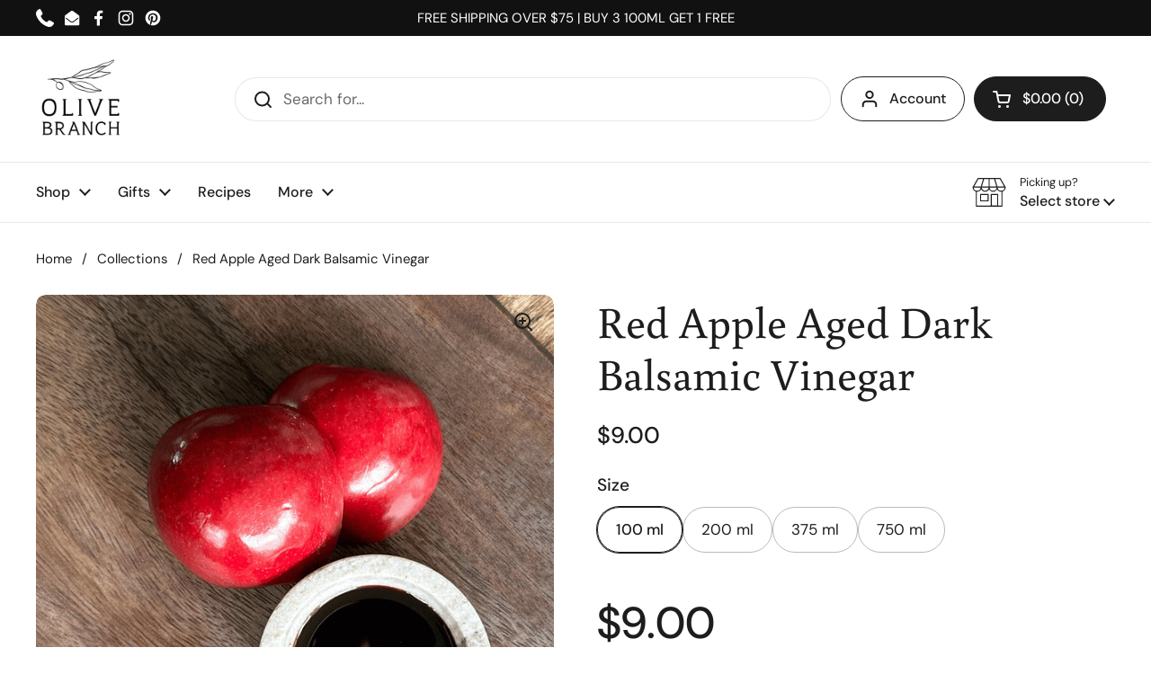

--- FILE ---
content_type: text/html; charset=utf-8
request_url: https://olivebranchmn.com/products/red-apple-dark-balsamic-vinegar?section_id=template--25855964446998__main&option_values=230521274646
body_size: 6417
content:
<div id="shopify-section-template--25855964446998__main" class="shopify-section mount-css-slider mount-toggles mount-product-page"><link href="//olivebranchmn.com/cdn/shop/t/13/assets/section-main-product.css?v=49840437609464465631764956999" rel="stylesheet" type="text/css" media="all" />
<product-page 
  id="product-template--25855964446998__main" 
  class="container container--large container--vertical-space-small 
  grid grid--layout grid--gap-xlarge grid-2 grid-lap-1 grid--no-stretch 
  main-product product-component--default-to-first-variant-true" 
  data-collection="" data-id="8667224047894" 
  data-availability="true" 
  data-js-product-component
><div class="product-gallery product-gallery--slider" data-js-product-gallery data-js-disable-parallax="false"><css-slider data-options='{
        "selector": ".product-gallery-item",
        "autoHeight": true,"thumbnails": false, 
          "navigation": false,"listenScroll": true
      }'
        class="css-slider--bottom-navigation element--border-radius" 
        id="css-slider-template--25855964446998__main"
      >
<div class="grid  grid--slider   grid-1  grid--gap-small">

        <style data-shopify>
          #product-template--25855964446998__main .product-gallery-item .lazy-image img {
            padding: 0% !important;
          }
          
            #product-template--25855964446998__main video {
              object-fit: cover;
            }
          
</style>
<div 
  id="FeaturedMedia-template--25855964446998__main-36149863678230" 
  class="product-gallery-item element--border-radius 
   
  
  element--border-radius"
  data-product-media-type="image"
  data-product-single-media-wrapper
  data-media-id="36149863678230"
  data-video
  tabindex="0"
  data-index="0"data-image-zoomdata-ratio="1.0" style="padding-top: 100.0%"><figure 
	class="lazy-image apply-gallery-animation
		lazy-image--background  
		
	" 
	 
		data-ratio="1.0" style="padding-top: 100.0%" 
	
	data-crop="true"
>

	<img
	  src="//olivebranchmn.com/cdn/shop/products/red-apple-dark-balsamic-vinegar-811589.jpg?v=1708957207&width=480" alt="Red Apple Dark Balsamic Vinegar - Olive Branch Oil &amp; Spice"
	  srcset="//olivebranchmn.com/cdn/shop/products/red-apple-dark-balsamic-vinegar-811589.jpg?v=1708957207&width=240 240w,//olivebranchmn.com/cdn/shop/products/red-apple-dark-balsamic-vinegar-811589.jpg?v=1708957207&width=360 360w,//olivebranchmn.com/cdn/shop/products/red-apple-dark-balsamic-vinegar-811589.jpg?v=1708957207&width=420 420w,//olivebranchmn.com/cdn/shop/products/red-apple-dark-balsamic-vinegar-811589.jpg?v=1708957207&width=480 480w,//olivebranchmn.com/cdn/shop/products/red-apple-dark-balsamic-vinegar-811589.jpg?v=1708957207&width=640 640w,//olivebranchmn.com/cdn/shop/products/red-apple-dark-balsamic-vinegar-811589.jpg?v=1708957207&width=840 840w,//olivebranchmn.com/cdn/shop/products/red-apple-dark-balsamic-vinegar-811589.jpg?v=1708957207&width=1080 1080w,//olivebranchmn.com/cdn/shop/products/red-apple-dark-balsamic-vinegar-811589.jpg?v=1708957207&width=1280 1280w,//olivebranchmn.com/cdn/shop/products/red-apple-dark-balsamic-vinegar-811589.jpg?v=1708957207&width=1540 1540w,//olivebranchmn.com/cdn/shop/products/red-apple-dark-balsamic-vinegar-811589.jpg?v=1708957207&width=1860 1860w"
	  class="img"
	  width="2048"
	  height="2048"
		data-ratio="1.0"
	  sizes="(max-width: 767px) calc(100vw - 20px), (max-width: 1023px) 50vw,(max-width: 1360px) 50vw, calc(1360px / 2)"
	   loading="lazy" 
		
		
		onload="this.parentNode.classList.add('lazyloaded')"
 	/>

</figure><product-image-zoom class="product-gallery-item__zoom" data-image="//olivebranchmn.com/cdn/shop/products/red-apple-dark-balsamic-vinegar-811589.jpg?v=1708957207" aria-hidden="true" tabindex="-1"><svg width="21" height="21" viewBox="0 0 21 21" fill="none" xmlns="http://www.w3.org/2000/svg"><circle cx="9.08008" cy="9" r="8" stroke="var(--main-text)" stroke-width="2" style="fill:none!important" /><rect x="14.2988" y="15.9062" width="1.98612" height="6.65426" transform="rotate(-45 14.2988 15.9062)" fill="#111111"/><path d="M8.08008 5H10.0801V13H8.08008V5Z" fill="#111111"/><path d="M13.0801 8V10L5.08008 10L5.08008 8L13.0801 8Z" fill="#111111"/></svg></product-image-zoom>
    
</div><div 
  id="FeaturedMedia-template--25855964446998__main-42652847964438" 
  class="product-gallery-item element--border-radius 
   
  
  element--border-radius"
  data-product-media-type="image"
  data-product-single-media-wrapper
  data-media-id="42652847964438"
  data-video
  tabindex="0"
  data-index="1"data-image-zoomdata-ratio="1.0" style="padding-top: 100.0%"><figure 
	class="lazy-image apply-gallery-animation
		lazy-image--background  
		
	" 
	 
		data-ratio="1.0" style="padding-top: 100.0%" 
	
	data-crop="true"
>

	<img
	  src="//olivebranchmn.com/cdn/shop/files/Red_Apple_100.jpg?v=1761336429&width=480" alt="Red Apple Aged Dark Balsamic Vinegar"
	  srcset="//olivebranchmn.com/cdn/shop/files/Red_Apple_100.jpg?v=1761336429&width=240 240w,//olivebranchmn.com/cdn/shop/files/Red_Apple_100.jpg?v=1761336429&width=360 360w,//olivebranchmn.com/cdn/shop/files/Red_Apple_100.jpg?v=1761336429&width=420 420w,//olivebranchmn.com/cdn/shop/files/Red_Apple_100.jpg?v=1761336429&width=480 480w,//olivebranchmn.com/cdn/shop/files/Red_Apple_100.jpg?v=1761336429&width=640 640w,//olivebranchmn.com/cdn/shop/files/Red_Apple_100.jpg?v=1761336429&width=840 840w,//olivebranchmn.com/cdn/shop/files/Red_Apple_100.jpg?v=1761336429&width=1080 1080w,//olivebranchmn.com/cdn/shop/files/Red_Apple_100.jpg?v=1761336429&width=1280 1280w,//olivebranchmn.com/cdn/shop/files/Red_Apple_100.jpg?v=1761336429&width=1540 1540w,//olivebranchmn.com/cdn/shop/files/Red_Apple_100.jpg?v=1761336429&width=1860 1860w"
	  class="img"
	  width="2048"
	  height="2048"
		data-ratio="1.0"
	  sizes="(max-width: 767px) calc(100vw - 20px), (max-width: 1023px) 50vw,(max-width: 1360px) 50vw, calc(1360px / 2)"
	   loading="lazy" 
		
		
		onload="this.parentNode.classList.add('lazyloaded')"
 	/>

</figure><product-image-zoom class="product-gallery-item__zoom" data-image="//olivebranchmn.com/cdn/shop/files/Red_Apple_100.jpg?v=1761336429" aria-hidden="true" tabindex="-1"><svg width="21" height="21" viewBox="0 0 21 21" fill="none" xmlns="http://www.w3.org/2000/svg"><circle cx="9.08008" cy="9" r="8" stroke="var(--main-text)" stroke-width="2" style="fill:none!important" /><rect x="14.2988" y="15.9062" width="1.98612" height="6.65426" transform="rotate(-45 14.2988 15.9062)" fill="#111111"/><path d="M8.08008 5H10.0801V13H8.08008V5Z" fill="#111111"/><path d="M13.0801 8V10L5.08008 10L5.08008 8L13.0801 8Z" fill="#111111"/></svg></product-image-zoom>
    
</div><div 
  id="FeaturedMedia-template--25855964446998__main-42652847866134" 
  class="product-gallery-item element--border-radius 
   
  
  element--border-radius"
  data-product-media-type="image"
  data-product-single-media-wrapper
  data-media-id="42652847866134"
  data-video
  tabindex="0"
  data-index="2"data-image-zoomdata-ratio="1.0" style="padding-top: 100.0%"><figure 
	class="lazy-image apply-gallery-animation
		lazy-image--background  
		
	" 
	 
		data-ratio="1.0" style="padding-top: 100.0%" 
	
	data-crop="true"
>

	<img
	  src="//olivebranchmn.com/cdn/shop/files/Red_Apple_200.jpg?v=1761336430&width=480" alt="Red Apple Aged Dark Balsamic Vinegar"
	  srcset="//olivebranchmn.com/cdn/shop/files/Red_Apple_200.jpg?v=1761336430&width=240 240w,//olivebranchmn.com/cdn/shop/files/Red_Apple_200.jpg?v=1761336430&width=360 360w,//olivebranchmn.com/cdn/shop/files/Red_Apple_200.jpg?v=1761336430&width=420 420w,//olivebranchmn.com/cdn/shop/files/Red_Apple_200.jpg?v=1761336430&width=480 480w,//olivebranchmn.com/cdn/shop/files/Red_Apple_200.jpg?v=1761336430&width=640 640w,//olivebranchmn.com/cdn/shop/files/Red_Apple_200.jpg?v=1761336430&width=840 840w,//olivebranchmn.com/cdn/shop/files/Red_Apple_200.jpg?v=1761336430&width=1080 1080w,//olivebranchmn.com/cdn/shop/files/Red_Apple_200.jpg?v=1761336430&width=1280 1280w,//olivebranchmn.com/cdn/shop/files/Red_Apple_200.jpg?v=1761336430&width=1540 1540w,//olivebranchmn.com/cdn/shop/files/Red_Apple_200.jpg?v=1761336430&width=1860 1860w"
	  class="img"
	  width="2048"
	  height="2048"
		data-ratio="1.0"
	  sizes="(max-width: 767px) calc(100vw - 20px), (max-width: 1023px) 50vw,(max-width: 1360px) 50vw, calc(1360px / 2)"
	   loading="lazy" 
		
		
		onload="this.parentNode.classList.add('lazyloaded')"
 	/>

</figure><product-image-zoom class="product-gallery-item__zoom" data-image="//olivebranchmn.com/cdn/shop/files/Red_Apple_200.jpg?v=1761336430" aria-hidden="true" tabindex="-1"><svg width="21" height="21" viewBox="0 0 21 21" fill="none" xmlns="http://www.w3.org/2000/svg"><circle cx="9.08008" cy="9" r="8" stroke="var(--main-text)" stroke-width="2" style="fill:none!important" /><rect x="14.2988" y="15.9062" width="1.98612" height="6.65426" transform="rotate(-45 14.2988 15.9062)" fill="#111111"/><path d="M8.08008 5H10.0801V13H8.08008V5Z" fill="#111111"/><path d="M13.0801 8V10L5.08008 10L5.08008 8L13.0801 8Z" fill="#111111"/></svg></product-image-zoom>
    
</div><div 
  id="FeaturedMedia-template--25855964446998__main-42652847898902" 
  class="product-gallery-item element--border-radius 
   
  
  element--border-radius"
  data-product-media-type="image"
  data-product-single-media-wrapper
  data-media-id="42652847898902"
  data-video
  tabindex="0"
  data-index="3"data-image-zoomdata-ratio="1.0" style="padding-top: 100.0%"><figure 
	class="lazy-image apply-gallery-animation
		lazy-image--background  
		
	" 
	 
		data-ratio="1.0" style="padding-top: 100.0%" 
	
	data-crop="true"
>

	<img
	  src="//olivebranchmn.com/cdn/shop/files/Red_Apple_375.jpg?v=1761336429&width=480" alt="Red Apple Aged Dark Balsamic Vinegar"
	  srcset="//olivebranchmn.com/cdn/shop/files/Red_Apple_375.jpg?v=1761336429&width=240 240w,//olivebranchmn.com/cdn/shop/files/Red_Apple_375.jpg?v=1761336429&width=360 360w,//olivebranchmn.com/cdn/shop/files/Red_Apple_375.jpg?v=1761336429&width=420 420w,//olivebranchmn.com/cdn/shop/files/Red_Apple_375.jpg?v=1761336429&width=480 480w,//olivebranchmn.com/cdn/shop/files/Red_Apple_375.jpg?v=1761336429&width=640 640w,//olivebranchmn.com/cdn/shop/files/Red_Apple_375.jpg?v=1761336429&width=840 840w,//olivebranchmn.com/cdn/shop/files/Red_Apple_375.jpg?v=1761336429&width=1080 1080w,//olivebranchmn.com/cdn/shop/files/Red_Apple_375.jpg?v=1761336429&width=1280 1280w,//olivebranchmn.com/cdn/shop/files/Red_Apple_375.jpg?v=1761336429&width=1540 1540w,//olivebranchmn.com/cdn/shop/files/Red_Apple_375.jpg?v=1761336429&width=1860 1860w"
	  class="img"
	  width="2048"
	  height="2048"
		data-ratio="1.0"
	  sizes="(max-width: 767px) calc(100vw - 20px), (max-width: 1023px) 50vw,(max-width: 1360px) 50vw, calc(1360px / 2)"
	   loading="lazy" 
		
		
		onload="this.parentNode.classList.add('lazyloaded')"
 	/>

</figure><product-image-zoom class="product-gallery-item__zoom" data-image="//olivebranchmn.com/cdn/shop/files/Red_Apple_375.jpg?v=1761336429" aria-hidden="true" tabindex="-1"><svg width="21" height="21" viewBox="0 0 21 21" fill="none" xmlns="http://www.w3.org/2000/svg"><circle cx="9.08008" cy="9" r="8" stroke="var(--main-text)" stroke-width="2" style="fill:none!important" /><rect x="14.2988" y="15.9062" width="1.98612" height="6.65426" transform="rotate(-45 14.2988 15.9062)" fill="#111111"/><path d="M8.08008 5H10.0801V13H8.08008V5Z" fill="#111111"/><path d="M13.0801 8V10L5.08008 10L5.08008 8L13.0801 8Z" fill="#111111"/></svg></product-image-zoom>
    
</div><div 
  id="FeaturedMedia-template--25855964446998__main-42652847931670" 
  class="product-gallery-item element--border-radius 
   
  
  element--border-radius"
  data-product-media-type="image"
  data-product-single-media-wrapper
  data-media-id="42652847931670"
  data-video
  tabindex="0"
  data-index="4"data-image-zoomdata-ratio="1.0" style="padding-top: 100.0%"><figure 
	class="lazy-image apply-gallery-animation
		lazy-image--background  
		
	" 
	 
		data-ratio="1.0" style="padding-top: 100.0%" 
	
	data-crop="true"
>

	<img
	  src="//olivebranchmn.com/cdn/shop/files/Red_Apple_Family.jpg?v=1761336429&width=480" alt="Red Apple Aged Dark Balsamic Vinegar"
	  srcset="//olivebranchmn.com/cdn/shop/files/Red_Apple_Family.jpg?v=1761336429&width=240 240w,//olivebranchmn.com/cdn/shop/files/Red_Apple_Family.jpg?v=1761336429&width=360 360w,//olivebranchmn.com/cdn/shop/files/Red_Apple_Family.jpg?v=1761336429&width=420 420w,//olivebranchmn.com/cdn/shop/files/Red_Apple_Family.jpg?v=1761336429&width=480 480w,//olivebranchmn.com/cdn/shop/files/Red_Apple_Family.jpg?v=1761336429&width=640 640w,//olivebranchmn.com/cdn/shop/files/Red_Apple_Family.jpg?v=1761336429&width=840 840w,//olivebranchmn.com/cdn/shop/files/Red_Apple_Family.jpg?v=1761336429&width=1080 1080w,//olivebranchmn.com/cdn/shop/files/Red_Apple_Family.jpg?v=1761336429&width=1280 1280w,//olivebranchmn.com/cdn/shop/files/Red_Apple_Family.jpg?v=1761336429&width=1540 1540w,//olivebranchmn.com/cdn/shop/files/Red_Apple_Family.jpg?v=1761336429&width=1860 1860w"
	  class="img"
	  width="2048"
	  height="2048"
		data-ratio="1.0"
	  sizes="(max-width: 767px) calc(100vw - 20px), (max-width: 1023px) 50vw,(max-width: 1360px) 50vw, calc(1360px / 2)"
	   loading="lazy" 
		
		
		onload="this.parentNode.classList.add('lazyloaded')"
 	/>

</figure><product-image-zoom class="product-gallery-item__zoom" data-image="//olivebranchmn.com/cdn/shop/files/Red_Apple_Family.jpg?v=1761336429" aria-hidden="true" tabindex="-1"><svg width="21" height="21" viewBox="0 0 21 21" fill="none" xmlns="http://www.w3.org/2000/svg"><circle cx="9.08008" cy="9" r="8" stroke="var(--main-text)" stroke-width="2" style="fill:none!important" /><rect x="14.2988" y="15.9062" width="1.98612" height="6.65426" transform="rotate(-45 14.2988 15.9062)" fill="#111111"/><path d="M8.08008 5H10.0801V13H8.08008V5Z" fill="#111111"/><path d="M13.0801 8V10L5.08008 10L5.08008 8L13.0801 8Z" fill="#111111"/></svg></product-image-zoom>
    
</div></div></css-slider><div class="product-gallery__thumbnails ">
        <div class="product-gallery__thumbnails-holder"><button class="thumbnail element--border-radius" data-index="0"  tabindex="0" >
              <span class="visually-hidden">Show slide 1</span>
              <span aria-hidden="true" style="display:block"><figure 
  class="lazy-image lazy-image--small  lazy-image--fit  thumbnail__image " 
  data-ratio style="padding-top: 100%"
>
  
    <img 
      
        src="//olivebranchmn.com/cdn/shop/products/red-apple-dark-balsamic-vinegar-811589.jpg?v=1708957207&width=120" 
        srcset="
          //olivebranchmn.com/cdn/shop/products/red-apple-dark-balsamic-vinegar-811589.jpg?v=1708957207&width=120 100w, 
          //olivebranchmn.com/cdn/shop/products/red-apple-dark-balsamic-vinegar-811589.jpg?v=1708957207&width=220 200w, 
          //olivebranchmn.com/cdn/shop/products/red-apple-dark-balsamic-vinegar-811589.jpg?v=1708957207&width=320 300w
        "
      
      alt="Red Apple Dark Balsamic Vinegar - Olive Branch Oil &amp; Spice"
      loading="lazy"
      sizes="100px"
      width="2048" height="2048"
      onload="this.parentNode.classList.add('lazyloaded')"
    /></figure></span>
            </button><button class="thumbnail element--border-radius" data-index="1"  tabindex="0" >
              <span class="visually-hidden">Show slide 2</span>
              <span aria-hidden="true" style="display:block"><figure 
  class="lazy-image lazy-image--small  lazy-image--fit  thumbnail__image " 
  data-ratio style="padding-top: 100%"
>
  
    <img 
      
        src="//olivebranchmn.com/cdn/shop/files/Red_Apple_100.jpg?v=1761336429&width=120" 
        srcset="
          //olivebranchmn.com/cdn/shop/files/Red_Apple_100.jpg?v=1761336429&width=120 100w, 
          //olivebranchmn.com/cdn/shop/files/Red_Apple_100.jpg?v=1761336429&width=220 200w, 
          //olivebranchmn.com/cdn/shop/files/Red_Apple_100.jpg?v=1761336429&width=320 300w
        "
      
      alt=""
      loading="lazy"
      sizes="100px"
      width="2048" height="2048"
      onload="this.parentNode.classList.add('lazyloaded')"
    /></figure></span>
            </button><button class="thumbnail element--border-radius" data-index="2"  tabindex="0" >
              <span class="visually-hidden">Show slide 3</span>
              <span aria-hidden="true" style="display:block"><figure 
  class="lazy-image lazy-image--small  lazy-image--fit  thumbnail__image " 
  data-ratio style="padding-top: 100%"
>
  
    <img 
      
        src="//olivebranchmn.com/cdn/shop/files/Red_Apple_200.jpg?v=1761336430&width=120" 
        srcset="
          //olivebranchmn.com/cdn/shop/files/Red_Apple_200.jpg?v=1761336430&width=120 100w, 
          //olivebranchmn.com/cdn/shop/files/Red_Apple_200.jpg?v=1761336430&width=220 200w, 
          //olivebranchmn.com/cdn/shop/files/Red_Apple_200.jpg?v=1761336430&width=320 300w
        "
      
      alt=""
      loading="lazy"
      sizes="100px"
      width="2048" height="2048"
      onload="this.parentNode.classList.add('lazyloaded')"
    /></figure></span>
            </button><button class="thumbnail element--border-radius" data-index="3"  tabindex="0" >
              <span class="visually-hidden">Show slide 4</span>
              <span aria-hidden="true" style="display:block"><figure 
  class="lazy-image lazy-image--small  lazy-image--fit  thumbnail__image " 
  data-ratio style="padding-top: 100%"
>
  
    <img 
      
        src="//olivebranchmn.com/cdn/shop/files/Red_Apple_375.jpg?v=1761336429&width=120" 
        srcset="
          //olivebranchmn.com/cdn/shop/files/Red_Apple_375.jpg?v=1761336429&width=120 100w, 
          //olivebranchmn.com/cdn/shop/files/Red_Apple_375.jpg?v=1761336429&width=220 200w, 
          //olivebranchmn.com/cdn/shop/files/Red_Apple_375.jpg?v=1761336429&width=320 300w
        "
      
      alt=""
      loading="lazy"
      sizes="100px"
      width="2048" height="2048"
      onload="this.parentNode.classList.add('lazyloaded')"
    /></figure></span>
            </button><button class="thumbnail element--border-radius" data-index="4"  tabindex="0" >
              <span class="visually-hidden">Show slide 5</span>
              <span aria-hidden="true" style="display:block"><figure 
  class="lazy-image lazy-image--small  lazy-image--fit  thumbnail__image " 
  data-ratio style="padding-top: 100%"
>
  
    <img 
      
        src="//olivebranchmn.com/cdn/shop/files/Red_Apple_Family.jpg?v=1761336429&width=120" 
        srcset="
          //olivebranchmn.com/cdn/shop/files/Red_Apple_Family.jpg?v=1761336429&width=120 100w, 
          //olivebranchmn.com/cdn/shop/files/Red_Apple_Family.jpg?v=1761336429&width=220 200w, 
          //olivebranchmn.com/cdn/shop/files/Red_Apple_Family.jpg?v=1761336429&width=320 300w
        "
      
      alt=""
      loading="lazy"
      sizes="100px"
      width="2048" height="2048"
      onload="this.parentNode.classList.add('lazyloaded')"
    /></figure></span>
            </button></div>
      </div></div>
    
  <link href="//olivebranchmn.com/cdn/shop/t/13/assets/component-toggle.css?v=128670013491071898081764956999" rel="stylesheet" type="text/css" media="all" />

	<div class="product-text remove-empty-space"><h1 class="product__title h2" >Red Apple Aged Dark Balsamic Vinegar</h1><div class="text-size--xlarge"  data-update-block="price-compact">
            <span class="show-block-if-variant-selected"><div class="product-price "><span class="product-price--original ">
      <span class="visually-hidden">Regular price</span>
      $16.00
    </span></div></span></div><product-variants 
  data-main-product-variants
   data-main-product-page-variants 
  data-variants="1"
  data-type="radio"
  data-hide-variants="true"
  data-unavailable-variants="show"
  data-url="/products/red-apple-dark-balsamic-vinegar" data-id="template--25855964446998__main" data-helper-id="template--25855964446998__main"
  data-style="radio"
  
  
   data-has-variants 
  
> 

  <script type="application/json" data-js-variant-data data-update-block="variant-data">
    {"id":46417748885782,"title":"200 ml","option1":"200 ml","option2":null,"option3":null,"sku":null,"requires_shipping":true,"taxable":false,"featured_image":null,"available":true,"name":"Red Apple Aged Dark Balsamic Vinegar - 200 ml","public_title":"200 ml","options":["200 ml"],"price":1600,"weight":535,"compare_at_price":null,"inventory_management":null,"barcode":"48885782","requires_selling_plan":false,"selling_plan_allocations":[]}
  </script><div class="product-variants product-variants--radio no-js-hidden"
      
    ><div class="product-variant" data-name="product-size-template--25855964446998__main" data-js-product-variant>

          <span class="product-variant__name text-size--large">Size</span>

          <div class="product-variant__container" data-js-product-variant-container="radio"><div class="product-variant__item ">
                  
      <input type="radio" name="product-size-template--25855964446998__main" id="red-apple-dark-balsamic-vinegar-option-size-1-template--25855964446998__main" value="100 ml" 
         
        
        class="product-variant__input product-variant-value "
        data-available="true"
    
    data-option-value-id="230521241878"
    data-variant-id="46417748853014"
    

      >

      <label for="red-apple-dark-balsamic-vinegar-option-size-1-template--25855964446998__main" class="product-variant__label">100 ml

      </label>

    </div><div class="product-variant__item ">
                  
      <input type="radio" name="product-size-template--25855964446998__main" id="red-apple-dark-balsamic-vinegar-option-size-2-template--25855964446998__main" value="200 ml" 
        checked 
        
        class="product-variant__input product-variant-value "
        data-available="true"
    
    data-option-value-id="230521274646"
    data-variant-id="46417748885782"
     data-selected 

      >

      <label for="red-apple-dark-balsamic-vinegar-option-size-2-template--25855964446998__main" class="product-variant__label">200 ml

      </label>

    </div><div class="product-variant__item ">
                  
      <input type="radio" name="product-size-template--25855964446998__main" id="red-apple-dark-balsamic-vinegar-option-size-3-template--25855964446998__main" value="375 ml" 
         
        
        class="product-variant__input product-variant-value "
        data-available="true"
    
    data-option-value-id="230521307414"
    data-variant-id="46417748918550"
    

      >

      <label for="red-apple-dark-balsamic-vinegar-option-size-3-template--25855964446998__main" class="product-variant__label">375 ml

      </label>

    </div><div class="product-variant__item ">
                  
      <input type="radio" name="product-size-template--25855964446998__main" id="red-apple-dark-balsamic-vinegar-option-size-4-template--25855964446998__main" value="750 ml" 
         
        
        class="product-variant__input product-variant-value "
        data-available="true"
    
    data-option-value-id="230521340182"
    data-variant-id="46417748951318"
    

      >

      <label for="red-apple-dark-balsamic-vinegar-option-size-4-template--25855964446998__main" class="product-variant__label">750 ml

      </label>

    </div></div>

        </div></div></product-variants><div class="empty-space" aria-hidden="true" >&nbsp;</div><div class="product-actions" ><div data-update-block="price-extended" class="product-actions__price show-block-if-variant-selected"><div class="product-price "><span class="product-price--original text-size--heading">
      <span class="visually-hidden">Regular price</span>
      $16.00
    </span></div></div><product-form 
              id="add-to-cart-template--25855964446998__main" class="product-form"
               data-ajax-cart data-js-product-form 
              data-product-url="/products/red-apple-dark-balsamic-vinegar"
            ><form method="post" action="/cart/add" id="product-form-template--25855964446998__main" accept-charset="UTF-8" class="form" enctype="multipart/form-data" novalidate="novalidate" data-type="add-to-cart-form"><input type="hidden" name="form_type" value="product" /><input type="hidden" name="utf8" value="✓" /><input type="hidden" name="id" value="46417748885782"><div class="product__cart-functions">

                  <div class="flex-buttons shopify-buttons--not-solid">

                    <style>
                      #add-to-cart-template--25855964446998__main .flex-buttons {}
                    </style><product-quantity class="product-quantity" 
   
   
data-js-product-quantity>

  <button class="product-quantity__minus qty-minus no-js-hidden" aria-label="Decrease quantity" role="button" controls="qty-template--25855964446998__main"><svg width="12" height="12" viewBox="0 0 12 12" fill="none" xmlns="http://www.w3.org/2000/svg"><path d="M12 5V7H0L1.19209e-07 5L12 5Z" fill="black" style="stroke:none"/></svg></button>

  <label for="qty-template--25855964446998__main" class="visually-hidden">Quantity</label>
  <input type="number" name="quantity" value="1" min="1" class="product-quantity__selector qty-selector text-size--xlarge" id="qty-template--25855964446998__main">

  <button class="product-quantity__plus qty-plus no-js-hidden" aria-label="Increase quantity" role="button" controls="qty-template--25855964446998__main"><svg width="12" height="12" viewBox="0 0 12 12" fill="none" xmlns="http://www.w3.org/2000/svg"><path d="M5 0H7V12H5V0Z" fill="black" style="stroke:none"/><path d="M12 5V7H0L1.19209e-07 5L12 5Z" fill="black" style="stroke:none"/></svg></button>

</product-quantity><button type="submit" name="add" class="add-to-cart button button--solid button--product button--loader 
                      
                      " 
                      data-js-product-add-to-cart
                    >
                      <span class="button__text" data-js-product-add-to-cart-text >Add to cart</span>
                      <span class="button__preloader">
                        <svg class="button__preloader-element" viewBox="25 25 50 50"><circle cx="50" cy="50" r="20" fill="none" stroke-width="4"/></svg>
                      </span>
                    </button><div data-shopify="payment-button" class="shopify-payment-button"> <shopify-accelerated-checkout recommended="{&quot;supports_subs&quot;:true,&quot;supports_def_opts&quot;:false,&quot;name&quot;:&quot;shop_pay&quot;,&quot;wallet_params&quot;:{&quot;shopId&quot;:82066309398,&quot;merchantName&quot;:&quot;Olive Branch Oil \u0026 Spice&quot;,&quot;personalized&quot;:true}}" fallback="{&quot;supports_subs&quot;:true,&quot;supports_def_opts&quot;:true,&quot;name&quot;:&quot;buy_it_now&quot;,&quot;wallet_params&quot;:{}}" access-token="795f9159b20eb9a376c689f1fc7b4095" buyer-country="US" buyer-locale="en" buyer-currency="USD" variant-params="[{&quot;id&quot;:46417748853014,&quot;requiresShipping&quot;:true},{&quot;id&quot;:46417748885782,&quot;requiresShipping&quot;:true},{&quot;id&quot;:46417748918550,&quot;requiresShipping&quot;:true},{&quot;id&quot;:46417748951318,&quot;requiresShipping&quot;:true}]" shop-id="82066309398" enabled-flags="[&quot;ae0f5bf6&quot;]" > <div class="shopify-payment-button__button" role="button" disabled aria-hidden="true" style="background-color: transparent; border: none"> <div class="shopify-payment-button__skeleton">&nbsp;</div> </div> <div class="shopify-payment-button__more-options shopify-payment-button__skeleton" role="button" disabled aria-hidden="true">&nbsp;</div> </shopify-accelerated-checkout> <small id="shopify-buyer-consent" class="hidden" aria-hidden="true" data-consent-type="subscription"> This item is a recurring or deferred purchase. By continuing, I agree to the <span id="shopify-subscription-policy-button">cancellation policy</span> and authorize you to charge my payment method at the prices, frequency and dates listed on this page until my order is fulfilled or I cancel, if permitted. </small> </div></div>
                  
                </div><input type="hidden" name="product-id" value="8667224047894" /><input type="hidden" name="section-id" value="template--25855964446998__main" /></form></product-form><form method="post" action="/cart/add" id="product-form-installment" accept-charset="UTF-8" class="shopify-product-form" enctype="multipart/form-data"><input type="hidden" name="form_type" value="product" /><input type="hidden" name="utf8" value="✓" /><input type="hidden" name="id" value="46417748885782">
              
<input type="hidden" name="product-id" value="8667224047894" /><input type="hidden" name="section-id" value="template--25855964446998__main" /></form></div><div class="empty-space" aria-hidden="true" >&nbsp;</div><div class="card-widget   card-widget--layout-compact   element--overflow-hidden  product__description" 
  style="--widget-borders-color: rgba(29, 29, 29, 0.15);
  --color-borders-main: rgba(29, 29, 29, 0.15);--color-background-widget-header: #ffffff;" 
><div class="card-widget__content  rte  remove-empty-space">
            <p>Delicious velvety texture with slight fruitiness of apple infused with our traditional barrel aged dark balsamic vinegar</p>
<p>Recipes:</p>
<ul>
<li><a href="https://olivebranchmn.com/blogs/recipes/chicken-and-apple-kale-salad" target="_blank" title="Chicken and Apple Kale Salad - Olive Branch Oil &amp; Spice" rel="noopener">Chicken and Apple Kale Salad</a></li>
</ul>

          </div></div>
<div class="card-widget  card-widget--is-collapsible   card-widget--layout-compact   card-widget--is-accordion-item" 
  style="--widget-borders-color: rgba(29, 29, 29, 0.15);
  --color-borders-main: rgba(29, 29, 29, 0.15);--color-background-widget-header: rgba(29, 29, 29, 0.05);" 
><toggle-tab class="toggle "><div class="toggle__title" data-js-title tabindex="0" aria-expanded="false" role="button" aria-controls="toggle-collapsible_tab_XqtbAN"><div class="card-widget__header    card-widget__header--title-only "><span class="card-widget__header-text"><span class="card-widget__header-text__title  text-size--large ">
                  <span>Details</span></span></span>
          </div></div><div id="toggle--collapsible_tab_XqtbAN" data-js-content class="toggle__content remove-empty-space" role="region"><div class="card-widget__content  rte  remove-empty-space">
            
<p><span class="metafield-multi_line_text_field">Our Italian balsamic vinegar of Modena is aged with traditional methods for up to 12 years in oak casks and infused with natural apple flavor<br />
<br />
Packaged in recyclable Italian glass bottles<br />
100ml (3.4 fl oz) bottles come with screw top<br />
200ml (6.8 fl oz), 375ml (12.7 fl oz) and 750ml (25.4 fl oz) come with cork top<br />
</span></p>
          </div></div></toggle-tab></div>
<div class="card-widget  card-widget--is-collapsible   card-widget--layout-compact   card-widget--is-accordion-item" 
  style="--widget-borders-color: rgba(29, 29, 29, 0.15);
  --color-borders-main: rgba(29, 29, 29, 0.15);--color-background-widget-header: rgba(29, 29, 29, 0.05);" 
><toggle-tab class="toggle "><div class="toggle__title" data-js-title tabindex="0" aria-expanded="false" role="button" aria-controls="toggle-collapsible_tab_fmU4wE"><div class="card-widget__header    card-widget__header--title-only "><span class="card-widget__header-text"><span class="card-widget__header-text__title  text-size--large ">
                  <span>Nutrition</span></span></span>
          </div></div><div id="toggle--collapsible_tab_fmU4wE" data-js-content class="toggle__content remove-empty-space" role="region"><div class="card-widget__content  rte  remove-empty-space">
            
<p><span class="metafield-multi_line_text_field">Ingredients: Grape Must (80%), Wine Vinegar, Natural Apple Flavor<br />
<br />
Acidity: 4.5%<br />
<br />
Serving Size 1 Tbsp (15ml) Calories 45, Total Fat 0g, Sodium 0mg, Total Carb. 11g,Protein 0g <br />
<br />
Product of Italy</span></p>
          </div></div></toggle-tab></div><div class="empty-space" aria-hidden="true" >&nbsp;</div>
<div class="card-widget   card-widget--layout-compact   " 
  style="--widget-borders-color: rgba(29, 29, 29, 0.15);
  --color-borders-main: rgba(29, 29, 29, 0.15);--color-background-widget-header: rgba(29, 29, 29, 0.05);" 
><div class="card-widget__header    card-widget__header--title-only "><span class="card-widget__header-text"><span class="card-widget__header-text__title  text-size--large ">
                  <span>Share</span></span></span>
          </div><div class="card-widget__content  remove-empty-space">
            
            <div class="product-sharing"><div class="site-sharing"><a href="//www.facebook.com/sharer.php?u=https://olivebranchmn.com/products/red-apple-dark-balsamic-vinegar" target="_blank" title="Share on facebook" class="text-with-icon text-with-icon--small">
                    <span aria-hidden="true" class="text-with-icon__icon"><svg fill="none" height="120" viewBox="0 0 120 120" width="120" xmlns="http://www.w3.org/2000/svg"><path d="m81.3942 66.8069 2.8527-18.2698h-17.8237v-11.8507c0-5.0051 2.4876-9.8755 10.4751-9.8755h8.1017v-15.5765s-7.3485-1.2344-14.4004-1.2344c-14.6743 0-24.2822 8.7533-24.2822 24.5991v13.938h-16.3174v18.2698h16.3174v44.1931h20.083v-44.1931z" fill="#000"/></svg></span>
                    <span class="text-animation--underline-thin">Facebook</span>
                  </a>
<a href="//twitter.com/intent/tweet?text=Red%20Apple%20Aged%20Dark%20Balsamic%20Vinegar&amp;url=https://olivebranchmn.com/products/red-apple-dark-balsamic-vinegar" target="_blank" title="Share on X" class="text-with-icon text-with-icon--small">
                    <span aria-hidden="true" class="text-with-icon__icon"><svg viewBox="0 0 24 24" aria-hidden="true" class="r-1nao33i r-4qtqp9 r-yyyyoo r-16y2uox r-8kz0gk r-dnmrzs r-bnwqim r-1plcrui r-lrvibr r-lrsllp"><g><path d="M18.244 2.25h3.308l-7.227 8.26 8.502 11.24H16.17l-5.214-6.817L4.99 21.75H1.68l7.73-8.835L1.254 2.25H8.08l4.713 6.231zm-1.161 17.52h1.833L7.084 4.126H5.117z"></path></g></svg></span>
                    <span class="text-animation--underline-thin">X (Twitter)</span>
                  </a><a href="//pinterest.com/pin/create/button/?url=https://olivebranchmn.com/products/red-apple-dark-balsamic-vinegar&amp;media=//olivebranchmn.com/cdn/shop/products/red-apple-dark-balsamic-vinegar-811589.jpg?v=1708957207&width=1024&amp;description=Red%20Apple%20Aged%20Dark%20Balsamic%20Vinegar" target="_blank" title="Share on pinterest" class="text-with-icon text-with-icon--small">
                    <span aria-hidden="true" class="text-with-icon__icon"><svg fill="none" height="120" viewBox="0 0 120 120" width="120" xmlns="http://www.w3.org/2000/svg"><path d="m59.9889 10c-27.6161 0-49.9889 22.3828-49.9889 50.0111 0 21.2047 13.1749 39.2754 31.7707 46.5439-.4221-3.957-.8442-10.0247.1778-14.3367.9109-3.912 5.8653-24.85 5.8653-24.85s-1.4885-3.0007-1.4885-7.4239c0-6.9571 4.0213-12.1582 9.0424-12.1582 4.2657 0 6.3319 3.2007 6.3319 7.0238 0 4.2898-2.7327 10.7134-4.1546 16.6259-1.1997 4.9789 2.4883 9.0464 7.3983 9.0464 8.887 0 15.7077-9.3798 15.7077-22.8939 0-11.9583-8.6203-20.3379-20.8621-20.3379-14.219 0-22.5505 10.669-22.5505 21.7159 0 4.3121 1.6441 8.9131 3.7103 11.4026.3999.489.4665.9335.3332 1.4447-.3777 1.5782-1.2219 4.9789-1.3997 5.668-.2221.9335-.7109 1.1113-1.6662.689-6.2431-2.9117-10.1311-12.0471-10.1311-19.3599 0-15.7812 11.4419-30.2511 33.0149-30.2511 17.3294 0 30.8153 12.3583 30.8153 28.8731 0 17.226-10.8642 31.118-25.9275 31.118-5.0656 0-9.8201-2.645-11.4419-5.7568 0 0-2.5106 9.5354-3.1105 11.8915-1.133 4.3565-4.1768 9.7795-6.2208 13.0915 4.6878 1.445 9.6423 2.223 14.7967 2.223 27.5939 0 49.9889-22.3828 49.9889-50.0111-.022-27.6061-22.395-49.9889-50.0111-49.9889z" fill="#000"/></svg></span>
                    <span class="text-animation--underline-thin">Pinterest</span>
                  </a></div>
            </div>
          
          </div></div></div>

</product-page>

<script src="//olivebranchmn.com/cdn/shop/t/13/assets/component-toggle.js?v=56068292206579506591764956999" defer></script><script src="//olivebranchmn.com/cdn/shop/t/13/assets/component-product-image-zoom.js?v=66950941361435549001764956999" defer></script><script src="//olivebranchmn.com/cdn/shop/t/13/assets/section-main-product.js?v=120293782998875346061764956999" defer></script></div>

--- FILE ---
content_type: text/html; charset=utf-8
request_url: https://olivebranchmn.com/products/red-apple-dark-balsamic-vinegar?section_id=template--25855964446998__main&option_values=230521307414
body_size: 5345
content:
<div id="shopify-section-template--25855964446998__main" class="shopify-section mount-css-slider mount-toggles mount-product-page"><link href="//olivebranchmn.com/cdn/shop/t/13/assets/section-main-product.css?v=49840437609464465631764956999" rel="stylesheet" type="text/css" media="all" />
<product-page 
  id="product-template--25855964446998__main" 
  class="container container--large container--vertical-space-small 
  grid grid--layout grid--gap-xlarge grid-2 grid-lap-1 grid--no-stretch 
  main-product product-component--default-to-first-variant-true" 
  data-collection="" data-id="8667224047894" 
  data-availability="true" 
  data-js-product-component
><div class="product-gallery product-gallery--slider" data-js-product-gallery data-js-disable-parallax="false"><css-slider data-options='{
        "selector": ".product-gallery-item",
        "autoHeight": true,"thumbnails": false, 
          "navigation": false,"listenScroll": true
      }'
        class="css-slider--bottom-navigation element--border-radius" 
        id="css-slider-template--25855964446998__main"
      >
<div class="grid  grid--slider   grid-1  grid--gap-small">

        <style data-shopify>
          #product-template--25855964446998__main .product-gallery-item .lazy-image img {
            padding: 0% !important;
          }
          
            #product-template--25855964446998__main video {
              object-fit: cover;
            }
          
</style>
<div 
  id="FeaturedMedia-template--25855964446998__main-36149863678230" 
  class="product-gallery-item element--border-radius 
   
  
  element--border-radius"
  data-product-media-type="image"
  data-product-single-media-wrapper
  data-media-id="36149863678230"
  data-video
  tabindex="0"
  data-index="0"data-image-zoomdata-ratio="1.0" style="padding-top: 100.0%"><figure 
	class="lazy-image apply-gallery-animation
		lazy-image--background  
		
	" 
	 
		data-ratio="1.0" style="padding-top: 100.0%" 
	
	data-crop="true"
>

	<img
	  src="//olivebranchmn.com/cdn/shop/products/red-apple-dark-balsamic-vinegar-811589.jpg?v=1708957207&width=480" alt="Red Apple Dark Balsamic Vinegar - Olive Branch Oil &amp; Spice"
	  srcset="//olivebranchmn.com/cdn/shop/products/red-apple-dark-balsamic-vinegar-811589.jpg?v=1708957207&width=240 240w,//olivebranchmn.com/cdn/shop/products/red-apple-dark-balsamic-vinegar-811589.jpg?v=1708957207&width=360 360w,//olivebranchmn.com/cdn/shop/products/red-apple-dark-balsamic-vinegar-811589.jpg?v=1708957207&width=420 420w,//olivebranchmn.com/cdn/shop/products/red-apple-dark-balsamic-vinegar-811589.jpg?v=1708957207&width=480 480w,//olivebranchmn.com/cdn/shop/products/red-apple-dark-balsamic-vinegar-811589.jpg?v=1708957207&width=640 640w,//olivebranchmn.com/cdn/shop/products/red-apple-dark-balsamic-vinegar-811589.jpg?v=1708957207&width=840 840w,//olivebranchmn.com/cdn/shop/products/red-apple-dark-balsamic-vinegar-811589.jpg?v=1708957207&width=1080 1080w,//olivebranchmn.com/cdn/shop/products/red-apple-dark-balsamic-vinegar-811589.jpg?v=1708957207&width=1280 1280w,//olivebranchmn.com/cdn/shop/products/red-apple-dark-balsamic-vinegar-811589.jpg?v=1708957207&width=1540 1540w,//olivebranchmn.com/cdn/shop/products/red-apple-dark-balsamic-vinegar-811589.jpg?v=1708957207&width=1860 1860w"
	  class="img"
	  width="2048"
	  height="2048"
		data-ratio="1.0"
	  sizes="(max-width: 767px) calc(100vw - 20px), (max-width: 1023px) 50vw,(max-width: 1360px) 50vw, calc(1360px / 2)"
	   loading="lazy" 
		
		
		onload="this.parentNode.classList.add('lazyloaded')"
 	/>

</figure><product-image-zoom class="product-gallery-item__zoom" data-image="//olivebranchmn.com/cdn/shop/products/red-apple-dark-balsamic-vinegar-811589.jpg?v=1708957207" aria-hidden="true" tabindex="-1"><svg width="21" height="21" viewBox="0 0 21 21" fill="none" xmlns="http://www.w3.org/2000/svg"><circle cx="9.08008" cy="9" r="8" stroke="var(--main-text)" stroke-width="2" style="fill:none!important" /><rect x="14.2988" y="15.9062" width="1.98612" height="6.65426" transform="rotate(-45 14.2988 15.9062)" fill="#111111"/><path d="M8.08008 5H10.0801V13H8.08008V5Z" fill="#111111"/><path d="M13.0801 8V10L5.08008 10L5.08008 8L13.0801 8Z" fill="#111111"/></svg></product-image-zoom>
    
</div><div 
  id="FeaturedMedia-template--25855964446998__main-42652847964438" 
  class="product-gallery-item element--border-radius 
   
  
  element--border-radius"
  data-product-media-type="image"
  data-product-single-media-wrapper
  data-media-id="42652847964438"
  data-video
  tabindex="0"
  data-index="1"data-image-zoomdata-ratio="1.0" style="padding-top: 100.0%"><figure 
	class="lazy-image apply-gallery-animation
		lazy-image--background  
		
	" 
	 
		data-ratio="1.0" style="padding-top: 100.0%" 
	
	data-crop="true"
>

	<img
	  src="//olivebranchmn.com/cdn/shop/files/Red_Apple_100.jpg?v=1761336429&width=480" alt="Red Apple Aged Dark Balsamic Vinegar"
	  srcset="//olivebranchmn.com/cdn/shop/files/Red_Apple_100.jpg?v=1761336429&width=240 240w,//olivebranchmn.com/cdn/shop/files/Red_Apple_100.jpg?v=1761336429&width=360 360w,//olivebranchmn.com/cdn/shop/files/Red_Apple_100.jpg?v=1761336429&width=420 420w,//olivebranchmn.com/cdn/shop/files/Red_Apple_100.jpg?v=1761336429&width=480 480w,//olivebranchmn.com/cdn/shop/files/Red_Apple_100.jpg?v=1761336429&width=640 640w,//olivebranchmn.com/cdn/shop/files/Red_Apple_100.jpg?v=1761336429&width=840 840w,//olivebranchmn.com/cdn/shop/files/Red_Apple_100.jpg?v=1761336429&width=1080 1080w,//olivebranchmn.com/cdn/shop/files/Red_Apple_100.jpg?v=1761336429&width=1280 1280w,//olivebranchmn.com/cdn/shop/files/Red_Apple_100.jpg?v=1761336429&width=1540 1540w,//olivebranchmn.com/cdn/shop/files/Red_Apple_100.jpg?v=1761336429&width=1860 1860w"
	  class="img"
	  width="2048"
	  height="2048"
		data-ratio="1.0"
	  sizes="(max-width: 767px) calc(100vw - 20px), (max-width: 1023px) 50vw,(max-width: 1360px) 50vw, calc(1360px / 2)"
	   loading="lazy" 
		
		
		onload="this.parentNode.classList.add('lazyloaded')"
 	/>

</figure><product-image-zoom class="product-gallery-item__zoom" data-image="//olivebranchmn.com/cdn/shop/files/Red_Apple_100.jpg?v=1761336429" aria-hidden="true" tabindex="-1"><svg width="21" height="21" viewBox="0 0 21 21" fill="none" xmlns="http://www.w3.org/2000/svg"><circle cx="9.08008" cy="9" r="8" stroke="var(--main-text)" stroke-width="2" style="fill:none!important" /><rect x="14.2988" y="15.9062" width="1.98612" height="6.65426" transform="rotate(-45 14.2988 15.9062)" fill="#111111"/><path d="M8.08008 5H10.0801V13H8.08008V5Z" fill="#111111"/><path d="M13.0801 8V10L5.08008 10L5.08008 8L13.0801 8Z" fill="#111111"/></svg></product-image-zoom>
    
</div><div 
  id="FeaturedMedia-template--25855964446998__main-42652847866134" 
  class="product-gallery-item element--border-radius 
   
  
  element--border-radius"
  data-product-media-type="image"
  data-product-single-media-wrapper
  data-media-id="42652847866134"
  data-video
  tabindex="0"
  data-index="2"data-image-zoomdata-ratio="1.0" style="padding-top: 100.0%"><figure 
	class="lazy-image apply-gallery-animation
		lazy-image--background  
		
	" 
	 
		data-ratio="1.0" style="padding-top: 100.0%" 
	
	data-crop="true"
>

	<img
	  src="//olivebranchmn.com/cdn/shop/files/Red_Apple_200.jpg?v=1761336430&width=480" alt="Red Apple Aged Dark Balsamic Vinegar"
	  srcset="//olivebranchmn.com/cdn/shop/files/Red_Apple_200.jpg?v=1761336430&width=240 240w,//olivebranchmn.com/cdn/shop/files/Red_Apple_200.jpg?v=1761336430&width=360 360w,//olivebranchmn.com/cdn/shop/files/Red_Apple_200.jpg?v=1761336430&width=420 420w,//olivebranchmn.com/cdn/shop/files/Red_Apple_200.jpg?v=1761336430&width=480 480w,//olivebranchmn.com/cdn/shop/files/Red_Apple_200.jpg?v=1761336430&width=640 640w,//olivebranchmn.com/cdn/shop/files/Red_Apple_200.jpg?v=1761336430&width=840 840w,//olivebranchmn.com/cdn/shop/files/Red_Apple_200.jpg?v=1761336430&width=1080 1080w,//olivebranchmn.com/cdn/shop/files/Red_Apple_200.jpg?v=1761336430&width=1280 1280w,//olivebranchmn.com/cdn/shop/files/Red_Apple_200.jpg?v=1761336430&width=1540 1540w,//olivebranchmn.com/cdn/shop/files/Red_Apple_200.jpg?v=1761336430&width=1860 1860w"
	  class="img"
	  width="2048"
	  height="2048"
		data-ratio="1.0"
	  sizes="(max-width: 767px) calc(100vw - 20px), (max-width: 1023px) 50vw,(max-width: 1360px) 50vw, calc(1360px / 2)"
	   loading="lazy" 
		
		
		onload="this.parentNode.classList.add('lazyloaded')"
 	/>

</figure><product-image-zoom class="product-gallery-item__zoom" data-image="//olivebranchmn.com/cdn/shop/files/Red_Apple_200.jpg?v=1761336430" aria-hidden="true" tabindex="-1"><svg width="21" height="21" viewBox="0 0 21 21" fill="none" xmlns="http://www.w3.org/2000/svg"><circle cx="9.08008" cy="9" r="8" stroke="var(--main-text)" stroke-width="2" style="fill:none!important" /><rect x="14.2988" y="15.9062" width="1.98612" height="6.65426" transform="rotate(-45 14.2988 15.9062)" fill="#111111"/><path d="M8.08008 5H10.0801V13H8.08008V5Z" fill="#111111"/><path d="M13.0801 8V10L5.08008 10L5.08008 8L13.0801 8Z" fill="#111111"/></svg></product-image-zoom>
    
</div><div 
  id="FeaturedMedia-template--25855964446998__main-42652847898902" 
  class="product-gallery-item element--border-radius 
   
  
  element--border-radius"
  data-product-media-type="image"
  data-product-single-media-wrapper
  data-media-id="42652847898902"
  data-video
  tabindex="0"
  data-index="3"data-image-zoomdata-ratio="1.0" style="padding-top: 100.0%"><figure 
	class="lazy-image apply-gallery-animation
		lazy-image--background  
		
	" 
	 
		data-ratio="1.0" style="padding-top: 100.0%" 
	
	data-crop="true"
>

	<img
	  src="//olivebranchmn.com/cdn/shop/files/Red_Apple_375.jpg?v=1761336429&width=480" alt="Red Apple Aged Dark Balsamic Vinegar"
	  srcset="//olivebranchmn.com/cdn/shop/files/Red_Apple_375.jpg?v=1761336429&width=240 240w,//olivebranchmn.com/cdn/shop/files/Red_Apple_375.jpg?v=1761336429&width=360 360w,//olivebranchmn.com/cdn/shop/files/Red_Apple_375.jpg?v=1761336429&width=420 420w,//olivebranchmn.com/cdn/shop/files/Red_Apple_375.jpg?v=1761336429&width=480 480w,//olivebranchmn.com/cdn/shop/files/Red_Apple_375.jpg?v=1761336429&width=640 640w,//olivebranchmn.com/cdn/shop/files/Red_Apple_375.jpg?v=1761336429&width=840 840w,//olivebranchmn.com/cdn/shop/files/Red_Apple_375.jpg?v=1761336429&width=1080 1080w,//olivebranchmn.com/cdn/shop/files/Red_Apple_375.jpg?v=1761336429&width=1280 1280w,//olivebranchmn.com/cdn/shop/files/Red_Apple_375.jpg?v=1761336429&width=1540 1540w,//olivebranchmn.com/cdn/shop/files/Red_Apple_375.jpg?v=1761336429&width=1860 1860w"
	  class="img"
	  width="2048"
	  height="2048"
		data-ratio="1.0"
	  sizes="(max-width: 767px) calc(100vw - 20px), (max-width: 1023px) 50vw,(max-width: 1360px) 50vw, calc(1360px / 2)"
	   loading="lazy" 
		
		
		onload="this.parentNode.classList.add('lazyloaded')"
 	/>

</figure><product-image-zoom class="product-gallery-item__zoom" data-image="//olivebranchmn.com/cdn/shop/files/Red_Apple_375.jpg?v=1761336429" aria-hidden="true" tabindex="-1"><svg width="21" height="21" viewBox="0 0 21 21" fill="none" xmlns="http://www.w3.org/2000/svg"><circle cx="9.08008" cy="9" r="8" stroke="var(--main-text)" stroke-width="2" style="fill:none!important" /><rect x="14.2988" y="15.9062" width="1.98612" height="6.65426" transform="rotate(-45 14.2988 15.9062)" fill="#111111"/><path d="M8.08008 5H10.0801V13H8.08008V5Z" fill="#111111"/><path d="M13.0801 8V10L5.08008 10L5.08008 8L13.0801 8Z" fill="#111111"/></svg></product-image-zoom>
    
</div><div 
  id="FeaturedMedia-template--25855964446998__main-42652847931670" 
  class="product-gallery-item element--border-radius 
   
  
  element--border-radius"
  data-product-media-type="image"
  data-product-single-media-wrapper
  data-media-id="42652847931670"
  data-video
  tabindex="0"
  data-index="4"data-image-zoomdata-ratio="1.0" style="padding-top: 100.0%"><figure 
	class="lazy-image apply-gallery-animation
		lazy-image--background  
		
	" 
	 
		data-ratio="1.0" style="padding-top: 100.0%" 
	
	data-crop="true"
>

	<img
	  src="//olivebranchmn.com/cdn/shop/files/Red_Apple_Family.jpg?v=1761336429&width=480" alt="Red Apple Aged Dark Balsamic Vinegar"
	  srcset="//olivebranchmn.com/cdn/shop/files/Red_Apple_Family.jpg?v=1761336429&width=240 240w,//olivebranchmn.com/cdn/shop/files/Red_Apple_Family.jpg?v=1761336429&width=360 360w,//olivebranchmn.com/cdn/shop/files/Red_Apple_Family.jpg?v=1761336429&width=420 420w,//olivebranchmn.com/cdn/shop/files/Red_Apple_Family.jpg?v=1761336429&width=480 480w,//olivebranchmn.com/cdn/shop/files/Red_Apple_Family.jpg?v=1761336429&width=640 640w,//olivebranchmn.com/cdn/shop/files/Red_Apple_Family.jpg?v=1761336429&width=840 840w,//olivebranchmn.com/cdn/shop/files/Red_Apple_Family.jpg?v=1761336429&width=1080 1080w,//olivebranchmn.com/cdn/shop/files/Red_Apple_Family.jpg?v=1761336429&width=1280 1280w,//olivebranchmn.com/cdn/shop/files/Red_Apple_Family.jpg?v=1761336429&width=1540 1540w,//olivebranchmn.com/cdn/shop/files/Red_Apple_Family.jpg?v=1761336429&width=1860 1860w"
	  class="img"
	  width="2048"
	  height="2048"
		data-ratio="1.0"
	  sizes="(max-width: 767px) calc(100vw - 20px), (max-width: 1023px) 50vw,(max-width: 1360px) 50vw, calc(1360px / 2)"
	   loading="lazy" 
		
		
		onload="this.parentNode.classList.add('lazyloaded')"
 	/>

</figure><product-image-zoom class="product-gallery-item__zoom" data-image="//olivebranchmn.com/cdn/shop/files/Red_Apple_Family.jpg?v=1761336429" aria-hidden="true" tabindex="-1"><svg width="21" height="21" viewBox="0 0 21 21" fill="none" xmlns="http://www.w3.org/2000/svg"><circle cx="9.08008" cy="9" r="8" stroke="var(--main-text)" stroke-width="2" style="fill:none!important" /><rect x="14.2988" y="15.9062" width="1.98612" height="6.65426" transform="rotate(-45 14.2988 15.9062)" fill="#111111"/><path d="M8.08008 5H10.0801V13H8.08008V5Z" fill="#111111"/><path d="M13.0801 8V10L5.08008 10L5.08008 8L13.0801 8Z" fill="#111111"/></svg></product-image-zoom>
    
</div></div></css-slider><div class="product-gallery__thumbnails ">
        <div class="product-gallery__thumbnails-holder"><button class="thumbnail element--border-radius" data-index="0"  tabindex="0" >
              <span class="visually-hidden">Show slide 1</span>
              <span aria-hidden="true" style="display:block"><figure 
  class="lazy-image lazy-image--small  lazy-image--fit  thumbnail__image " 
  data-ratio style="padding-top: 100%"
>
  
    <img 
      
        src="//olivebranchmn.com/cdn/shop/products/red-apple-dark-balsamic-vinegar-811589.jpg?v=1708957207&width=120" 
        srcset="
          //olivebranchmn.com/cdn/shop/products/red-apple-dark-balsamic-vinegar-811589.jpg?v=1708957207&width=120 100w, 
          //olivebranchmn.com/cdn/shop/products/red-apple-dark-balsamic-vinegar-811589.jpg?v=1708957207&width=220 200w, 
          //olivebranchmn.com/cdn/shop/products/red-apple-dark-balsamic-vinegar-811589.jpg?v=1708957207&width=320 300w
        "
      
      alt="Red Apple Dark Balsamic Vinegar - Olive Branch Oil &amp; Spice"
      loading="lazy"
      sizes="100px"
      width="2048" height="2048"
      onload="this.parentNode.classList.add('lazyloaded')"
    /></figure></span>
            </button><button class="thumbnail element--border-radius" data-index="1"  tabindex="0" >
              <span class="visually-hidden">Show slide 2</span>
              <span aria-hidden="true" style="display:block"><figure 
  class="lazy-image lazy-image--small  lazy-image--fit  thumbnail__image " 
  data-ratio style="padding-top: 100%"
>
  
    <img 
      
        src="//olivebranchmn.com/cdn/shop/files/Red_Apple_100.jpg?v=1761336429&width=120" 
        srcset="
          //olivebranchmn.com/cdn/shop/files/Red_Apple_100.jpg?v=1761336429&width=120 100w, 
          //olivebranchmn.com/cdn/shop/files/Red_Apple_100.jpg?v=1761336429&width=220 200w, 
          //olivebranchmn.com/cdn/shop/files/Red_Apple_100.jpg?v=1761336429&width=320 300w
        "
      
      alt=""
      loading="lazy"
      sizes="100px"
      width="2048" height="2048"
      onload="this.parentNode.classList.add('lazyloaded')"
    /></figure></span>
            </button><button class="thumbnail element--border-radius" data-index="2"  tabindex="0" >
              <span class="visually-hidden">Show slide 3</span>
              <span aria-hidden="true" style="display:block"><figure 
  class="lazy-image lazy-image--small  lazy-image--fit  thumbnail__image " 
  data-ratio style="padding-top: 100%"
>
  
    <img 
      
        src="//olivebranchmn.com/cdn/shop/files/Red_Apple_200.jpg?v=1761336430&width=120" 
        srcset="
          //olivebranchmn.com/cdn/shop/files/Red_Apple_200.jpg?v=1761336430&width=120 100w, 
          //olivebranchmn.com/cdn/shop/files/Red_Apple_200.jpg?v=1761336430&width=220 200w, 
          //olivebranchmn.com/cdn/shop/files/Red_Apple_200.jpg?v=1761336430&width=320 300w
        "
      
      alt=""
      loading="lazy"
      sizes="100px"
      width="2048" height="2048"
      onload="this.parentNode.classList.add('lazyloaded')"
    /></figure></span>
            </button><button class="thumbnail element--border-radius" data-index="3"  tabindex="0" >
              <span class="visually-hidden">Show slide 4</span>
              <span aria-hidden="true" style="display:block"><figure 
  class="lazy-image lazy-image--small  lazy-image--fit  thumbnail__image " 
  data-ratio style="padding-top: 100%"
>
  
    <img 
      
        src="//olivebranchmn.com/cdn/shop/files/Red_Apple_375.jpg?v=1761336429&width=120" 
        srcset="
          //olivebranchmn.com/cdn/shop/files/Red_Apple_375.jpg?v=1761336429&width=120 100w, 
          //olivebranchmn.com/cdn/shop/files/Red_Apple_375.jpg?v=1761336429&width=220 200w, 
          //olivebranchmn.com/cdn/shop/files/Red_Apple_375.jpg?v=1761336429&width=320 300w
        "
      
      alt=""
      loading="lazy"
      sizes="100px"
      width="2048" height="2048"
      onload="this.parentNode.classList.add('lazyloaded')"
    /></figure></span>
            </button><button class="thumbnail element--border-radius" data-index="4"  tabindex="0" >
              <span class="visually-hidden">Show slide 5</span>
              <span aria-hidden="true" style="display:block"><figure 
  class="lazy-image lazy-image--small  lazy-image--fit  thumbnail__image " 
  data-ratio style="padding-top: 100%"
>
  
    <img 
      
        src="//olivebranchmn.com/cdn/shop/files/Red_Apple_Family.jpg?v=1761336429&width=120" 
        srcset="
          //olivebranchmn.com/cdn/shop/files/Red_Apple_Family.jpg?v=1761336429&width=120 100w, 
          //olivebranchmn.com/cdn/shop/files/Red_Apple_Family.jpg?v=1761336429&width=220 200w, 
          //olivebranchmn.com/cdn/shop/files/Red_Apple_Family.jpg?v=1761336429&width=320 300w
        "
      
      alt=""
      loading="lazy"
      sizes="100px"
      width="2048" height="2048"
      onload="this.parentNode.classList.add('lazyloaded')"
    /></figure></span>
            </button></div>
      </div></div>
    
  <link href="//olivebranchmn.com/cdn/shop/t/13/assets/component-toggle.css?v=128670013491071898081764956999" rel="stylesheet" type="text/css" media="all" />

	<div class="product-text remove-empty-space"><h1 class="product__title h2" >Red Apple Aged Dark Balsamic Vinegar</h1><div class="text-size--xlarge"  data-update-block="price-compact">
            <span class="show-block-if-variant-selected"><div class="product-price "><span class="product-price--original ">
      <span class="visually-hidden">Regular price</span>
      $24.00
    </span></div></span></div><product-variants 
  data-main-product-variants
   data-main-product-page-variants 
  data-variants="1"
  data-type="radio"
  data-hide-variants="true"
  data-unavailable-variants="show"
  data-url="/products/red-apple-dark-balsamic-vinegar" data-id="template--25855964446998__main" data-helper-id="template--25855964446998__main"
  data-style="radio"
  
  
   data-has-variants 
  
> 

  <script type="application/json" data-js-variant-data data-update-block="variant-data">
    {"id":46417748918550,"title":"375 ml","option1":"375 ml","option2":null,"option3":null,"sku":null,"requires_shipping":true,"taxable":false,"featured_image":null,"available":true,"name":"Red Apple Aged Dark Balsamic Vinegar - 375 ml","public_title":"375 ml","options":["375 ml"],"price":2400,"weight":816,"compare_at_price":null,"inventory_management":null,"barcode":"48918550","requires_selling_plan":false,"selling_plan_allocations":[]}
  </script><div class="product-variants product-variants--radio no-js-hidden"
      
    ><div class="product-variant" data-name="product-size-template--25855964446998__main" data-js-product-variant>

          <span class="product-variant__name text-size--large">Size</span>

          <div class="product-variant__container" data-js-product-variant-container="radio"><div class="product-variant__item ">
                  
      <input type="radio" name="product-size-template--25855964446998__main" id="red-apple-dark-balsamic-vinegar-option-size-1-template--25855964446998__main" value="100 ml" 
         
        
        class="product-variant__input product-variant-value "
        data-available="true"
    
    data-option-value-id="230521241878"
    data-variant-id="46417748853014"
    

      >

      <label for="red-apple-dark-balsamic-vinegar-option-size-1-template--25855964446998__main" class="product-variant__label">100 ml

      </label>

    </div><div class="product-variant__item ">
                  
      <input type="radio" name="product-size-template--25855964446998__main" id="red-apple-dark-balsamic-vinegar-option-size-2-template--25855964446998__main" value="200 ml" 
         
        
        class="product-variant__input product-variant-value "
        data-available="true"
    
    data-option-value-id="230521274646"
    data-variant-id="46417748885782"
    

      >

      <label for="red-apple-dark-balsamic-vinegar-option-size-2-template--25855964446998__main" class="product-variant__label">200 ml

      </label>

    </div><div class="product-variant__item ">
                  
      <input type="radio" name="product-size-template--25855964446998__main" id="red-apple-dark-balsamic-vinegar-option-size-3-template--25855964446998__main" value="375 ml" 
        checked 
        
        class="product-variant__input product-variant-value "
        data-available="true"
    
    data-option-value-id="230521307414"
    data-variant-id="46417748918550"
     data-selected 

      >

      <label for="red-apple-dark-balsamic-vinegar-option-size-3-template--25855964446998__main" class="product-variant__label">375 ml

      </label>

    </div><div class="product-variant__item ">
                  
      <input type="radio" name="product-size-template--25855964446998__main" id="red-apple-dark-balsamic-vinegar-option-size-4-template--25855964446998__main" value="750 ml" 
         
        
        class="product-variant__input product-variant-value "
        data-available="true"
    
    data-option-value-id="230521340182"
    data-variant-id="46417748951318"
    

      >

      <label for="red-apple-dark-balsamic-vinegar-option-size-4-template--25855964446998__main" class="product-variant__label">750 ml

      </label>

    </div></div>

        </div></div></product-variants><div class="empty-space" aria-hidden="true" >&nbsp;</div><div class="product-actions" ><div data-update-block="price-extended" class="product-actions__price show-block-if-variant-selected"><div class="product-price "><span class="product-price--original text-size--heading">
      <span class="visually-hidden">Regular price</span>
      $24.00
    </span></div></div><product-form 
              id="add-to-cart-template--25855964446998__main" class="product-form"
               data-ajax-cart data-js-product-form 
              data-product-url="/products/red-apple-dark-balsamic-vinegar"
            ><form method="post" action="/cart/add" id="product-form-template--25855964446998__main" accept-charset="UTF-8" class="form" enctype="multipart/form-data" novalidate="novalidate" data-type="add-to-cart-form"><input type="hidden" name="form_type" value="product" /><input type="hidden" name="utf8" value="✓" /><input type="hidden" name="id" value="46417748918550"><div class="product__cart-functions">

                  <div class="flex-buttons shopify-buttons--not-solid">

                    <style>
                      #add-to-cart-template--25855964446998__main .flex-buttons {}
                    </style><product-quantity class="product-quantity" 
   
   
data-js-product-quantity>

  <button class="product-quantity__minus qty-minus no-js-hidden" aria-label="Decrease quantity" role="button" controls="qty-template--25855964446998__main"><svg width="12" height="12" viewBox="0 0 12 12" fill="none" xmlns="http://www.w3.org/2000/svg"><path d="M12 5V7H0L1.19209e-07 5L12 5Z" fill="black" style="stroke:none"/></svg></button>

  <label for="qty-template--25855964446998__main" class="visually-hidden">Quantity</label>
  <input type="number" name="quantity" value="1" min="1" class="product-quantity__selector qty-selector text-size--xlarge" id="qty-template--25855964446998__main">

  <button class="product-quantity__plus qty-plus no-js-hidden" aria-label="Increase quantity" role="button" controls="qty-template--25855964446998__main"><svg width="12" height="12" viewBox="0 0 12 12" fill="none" xmlns="http://www.w3.org/2000/svg"><path d="M5 0H7V12H5V0Z" fill="black" style="stroke:none"/><path d="M12 5V7H0L1.19209e-07 5L12 5Z" fill="black" style="stroke:none"/></svg></button>

</product-quantity><button type="submit" name="add" class="add-to-cart button button--solid button--product button--loader 
                      
                      " 
                      data-js-product-add-to-cart
                    >
                      <span class="button__text" data-js-product-add-to-cart-text >Add to cart</span>
                      <span class="button__preloader">
                        <svg class="button__preloader-element" viewBox="25 25 50 50"><circle cx="50" cy="50" r="20" fill="none" stroke-width="4"/></svg>
                      </span>
                    </button><div data-shopify="payment-button" class="shopify-payment-button"> <shopify-accelerated-checkout recommended="{&quot;supports_subs&quot;:true,&quot;supports_def_opts&quot;:false,&quot;name&quot;:&quot;shop_pay&quot;,&quot;wallet_params&quot;:{&quot;shopId&quot;:82066309398,&quot;merchantName&quot;:&quot;Olive Branch Oil \u0026 Spice&quot;,&quot;personalized&quot;:true}}" fallback="{&quot;supports_subs&quot;:true,&quot;supports_def_opts&quot;:true,&quot;name&quot;:&quot;buy_it_now&quot;,&quot;wallet_params&quot;:{}}" access-token="795f9159b20eb9a376c689f1fc7b4095" buyer-country="US" buyer-locale="en" buyer-currency="USD" variant-params="[{&quot;id&quot;:46417748853014,&quot;requiresShipping&quot;:true},{&quot;id&quot;:46417748885782,&quot;requiresShipping&quot;:true},{&quot;id&quot;:46417748918550,&quot;requiresShipping&quot;:true},{&quot;id&quot;:46417748951318,&quot;requiresShipping&quot;:true}]" shop-id="82066309398" enabled-flags="[&quot;ae0f5bf6&quot;]" > <div class="shopify-payment-button__button" role="button" disabled aria-hidden="true" style="background-color: transparent; border: none"> <div class="shopify-payment-button__skeleton">&nbsp;</div> </div> <div class="shopify-payment-button__more-options shopify-payment-button__skeleton" role="button" disabled aria-hidden="true">&nbsp;</div> </shopify-accelerated-checkout> <small id="shopify-buyer-consent" class="hidden" aria-hidden="true" data-consent-type="subscription"> This item is a recurring or deferred purchase. By continuing, I agree to the <span id="shopify-subscription-policy-button">cancellation policy</span> and authorize you to charge my payment method at the prices, frequency and dates listed on this page until my order is fulfilled or I cancel, if permitted. </small> </div></div>
                  
                </div><input type="hidden" name="product-id" value="8667224047894" /><input type="hidden" name="section-id" value="template--25855964446998__main" /></form></product-form><form method="post" action="/cart/add" id="product-form-installment" accept-charset="UTF-8" class="shopify-product-form" enctype="multipart/form-data"><input type="hidden" name="form_type" value="product" /><input type="hidden" name="utf8" value="✓" /><input type="hidden" name="id" value="46417748918550">
              
<input type="hidden" name="product-id" value="8667224047894" /><input type="hidden" name="section-id" value="template--25855964446998__main" /></form></div><div class="empty-space" aria-hidden="true" >&nbsp;</div><div class="card-widget   card-widget--layout-compact   element--overflow-hidden  product__description" 
  style="--widget-borders-color: rgba(29, 29, 29, 0.15);
  --color-borders-main: rgba(29, 29, 29, 0.15);--color-background-widget-header: #ffffff;" 
><div class="card-widget__content  rte  remove-empty-space">
            <p>Delicious velvety texture with slight fruitiness of apple infused with our traditional barrel aged dark balsamic vinegar</p>
<p>Recipes:</p>
<ul>
<li><a href="https://olivebranchmn.com/blogs/recipes/chicken-and-apple-kale-salad" target="_blank" title="Chicken and Apple Kale Salad - Olive Branch Oil &amp; Spice" rel="noopener">Chicken and Apple Kale Salad</a></li>
</ul>

          </div></div>
<div class="card-widget  card-widget--is-collapsible   card-widget--layout-compact   card-widget--is-accordion-item" 
  style="--widget-borders-color: rgba(29, 29, 29, 0.15);
  --color-borders-main: rgba(29, 29, 29, 0.15);--color-background-widget-header: rgba(29, 29, 29, 0.05);" 
><toggle-tab class="toggle "><div class="toggle__title" data-js-title tabindex="0" aria-expanded="false" role="button" aria-controls="toggle-collapsible_tab_XqtbAN"><div class="card-widget__header    card-widget__header--title-only "><span class="card-widget__header-text"><span class="card-widget__header-text__title  text-size--large ">
                  <span>Details</span></span></span>
          </div></div><div id="toggle--collapsible_tab_XqtbAN" data-js-content class="toggle__content remove-empty-space" role="region"><div class="card-widget__content  rte  remove-empty-space">
            
<p><span class="metafield-multi_line_text_field">Our Italian balsamic vinegar of Modena is aged with traditional methods for up to 12 years in oak casks and infused with natural apple flavor<br />
<br />
Packaged in recyclable Italian glass bottles<br />
100ml (3.4 fl oz) bottles come with screw top<br />
200ml (6.8 fl oz), 375ml (12.7 fl oz) and 750ml (25.4 fl oz) come with cork top<br />
</span></p>
          </div></div></toggle-tab></div>
<div class="card-widget  card-widget--is-collapsible   card-widget--layout-compact   card-widget--is-accordion-item" 
  style="--widget-borders-color: rgba(29, 29, 29, 0.15);
  --color-borders-main: rgba(29, 29, 29, 0.15);--color-background-widget-header: rgba(29, 29, 29, 0.05);" 
><toggle-tab class="toggle "><div class="toggle__title" data-js-title tabindex="0" aria-expanded="false" role="button" aria-controls="toggle-collapsible_tab_fmU4wE"><div class="card-widget__header    card-widget__header--title-only "><span class="card-widget__header-text"><span class="card-widget__header-text__title  text-size--large ">
                  <span>Nutrition</span></span></span>
          </div></div><div id="toggle--collapsible_tab_fmU4wE" data-js-content class="toggle__content remove-empty-space" role="region"><div class="card-widget__content  rte  remove-empty-space">
            
<p><span class="metafield-multi_line_text_field">Ingredients: Grape Must (80%), Wine Vinegar, Natural Apple Flavor<br />
<br />
Acidity: 4.5%<br />
<br />
Serving Size 1 Tbsp (15ml) Calories 45, Total Fat 0g, Sodium 0mg, Total Carb. 11g,Protein 0g <br />
<br />
Product of Italy</span></p>
          </div></div></toggle-tab></div><div class="empty-space" aria-hidden="true" >&nbsp;</div>
<div class="card-widget   card-widget--layout-compact   " 
  style="--widget-borders-color: rgba(29, 29, 29, 0.15);
  --color-borders-main: rgba(29, 29, 29, 0.15);--color-background-widget-header: rgba(29, 29, 29, 0.05);" 
><div class="card-widget__header    card-widget__header--title-only "><span class="card-widget__header-text"><span class="card-widget__header-text__title  text-size--large ">
                  <span>Share</span></span></span>
          </div><div class="card-widget__content  remove-empty-space">
            
            <div class="product-sharing"><div class="site-sharing"><a href="//www.facebook.com/sharer.php?u=https://olivebranchmn.com/products/red-apple-dark-balsamic-vinegar" target="_blank" title="Share on facebook" class="text-with-icon text-with-icon--small">
                    <span aria-hidden="true" class="text-with-icon__icon"><svg fill="none" height="120" viewBox="0 0 120 120" width="120" xmlns="http://www.w3.org/2000/svg"><path d="m81.3942 66.8069 2.8527-18.2698h-17.8237v-11.8507c0-5.0051 2.4876-9.8755 10.4751-9.8755h8.1017v-15.5765s-7.3485-1.2344-14.4004-1.2344c-14.6743 0-24.2822 8.7533-24.2822 24.5991v13.938h-16.3174v18.2698h16.3174v44.1931h20.083v-44.1931z" fill="#000"/></svg></span>
                    <span class="text-animation--underline-thin">Facebook</span>
                  </a>
<a href="//twitter.com/intent/tweet?text=Red%20Apple%20Aged%20Dark%20Balsamic%20Vinegar&amp;url=https://olivebranchmn.com/products/red-apple-dark-balsamic-vinegar" target="_blank" title="Share on X" class="text-with-icon text-with-icon--small">
                    <span aria-hidden="true" class="text-with-icon__icon"><svg viewBox="0 0 24 24" aria-hidden="true" class="r-1nao33i r-4qtqp9 r-yyyyoo r-16y2uox r-8kz0gk r-dnmrzs r-bnwqim r-1plcrui r-lrvibr r-lrsllp"><g><path d="M18.244 2.25h3.308l-7.227 8.26 8.502 11.24H16.17l-5.214-6.817L4.99 21.75H1.68l7.73-8.835L1.254 2.25H8.08l4.713 6.231zm-1.161 17.52h1.833L7.084 4.126H5.117z"></path></g></svg></span>
                    <span class="text-animation--underline-thin">X (Twitter)</span>
                  </a><a href="//pinterest.com/pin/create/button/?url=https://olivebranchmn.com/products/red-apple-dark-balsamic-vinegar&amp;media=//olivebranchmn.com/cdn/shop/products/red-apple-dark-balsamic-vinegar-811589.jpg?v=1708957207&width=1024&amp;description=Red%20Apple%20Aged%20Dark%20Balsamic%20Vinegar" target="_blank" title="Share on pinterest" class="text-with-icon text-with-icon--small">
                    <span aria-hidden="true" class="text-with-icon__icon"><svg fill="none" height="120" viewBox="0 0 120 120" width="120" xmlns="http://www.w3.org/2000/svg"><path d="m59.9889 10c-27.6161 0-49.9889 22.3828-49.9889 50.0111 0 21.2047 13.1749 39.2754 31.7707 46.5439-.4221-3.957-.8442-10.0247.1778-14.3367.9109-3.912 5.8653-24.85 5.8653-24.85s-1.4885-3.0007-1.4885-7.4239c0-6.9571 4.0213-12.1582 9.0424-12.1582 4.2657 0 6.3319 3.2007 6.3319 7.0238 0 4.2898-2.7327 10.7134-4.1546 16.6259-1.1997 4.9789 2.4883 9.0464 7.3983 9.0464 8.887 0 15.7077-9.3798 15.7077-22.8939 0-11.9583-8.6203-20.3379-20.8621-20.3379-14.219 0-22.5505 10.669-22.5505 21.7159 0 4.3121 1.6441 8.9131 3.7103 11.4026.3999.489.4665.9335.3332 1.4447-.3777 1.5782-1.2219 4.9789-1.3997 5.668-.2221.9335-.7109 1.1113-1.6662.689-6.2431-2.9117-10.1311-12.0471-10.1311-19.3599 0-15.7812 11.4419-30.2511 33.0149-30.2511 17.3294 0 30.8153 12.3583 30.8153 28.8731 0 17.226-10.8642 31.118-25.9275 31.118-5.0656 0-9.8201-2.645-11.4419-5.7568 0 0-2.5106 9.5354-3.1105 11.8915-1.133 4.3565-4.1768 9.7795-6.2208 13.0915 4.6878 1.445 9.6423 2.223 14.7967 2.223 27.5939 0 49.9889-22.3828 49.9889-50.0111-.022-27.6061-22.395-49.9889-50.0111-49.9889z" fill="#000"/></svg></span>
                    <span class="text-animation--underline-thin">Pinterest</span>
                  </a></div>
            </div>
          
          </div></div></div>

</product-page>

<script src="//olivebranchmn.com/cdn/shop/t/13/assets/component-toggle.js?v=56068292206579506591764956999" defer></script><script src="//olivebranchmn.com/cdn/shop/t/13/assets/component-product-image-zoom.js?v=66950941361435549001764956999" defer></script><script src="//olivebranchmn.com/cdn/shop/t/13/assets/section-main-product.js?v=120293782998875346061764956999" defer></script></div>

--- FILE ---
content_type: text/html; charset=utf-8
request_url: https://olivebranchmn.com/products/red-apple-dark-balsamic-vinegar?section_id=template--25855964446998__main&option_values=230521340182
body_size: 6064
content:
<div id="shopify-section-template--25855964446998__main" class="shopify-section mount-css-slider mount-toggles mount-product-page"><link href="//olivebranchmn.com/cdn/shop/t/13/assets/section-main-product.css?v=49840437609464465631764956999" rel="stylesheet" type="text/css" media="all" />
<product-page 
  id="product-template--25855964446998__main" 
  class="container container--large container--vertical-space-small 
  grid grid--layout grid--gap-xlarge grid-2 grid-lap-1 grid--no-stretch 
  main-product product-component--default-to-first-variant-true" 
  data-collection="" data-id="8667224047894" 
  data-availability="true" 
  data-js-product-component
><div class="product-gallery product-gallery--slider" data-js-product-gallery data-js-disable-parallax="false"><css-slider data-options='{
        "selector": ".product-gallery-item",
        "autoHeight": true,"thumbnails": false, 
          "navigation": false,"listenScroll": true
      }'
        class="css-slider--bottom-navigation element--border-radius" 
        id="css-slider-template--25855964446998__main"
      >
<div class="grid  grid--slider   grid-1  grid--gap-small">

        <style data-shopify>
          #product-template--25855964446998__main .product-gallery-item .lazy-image img {
            padding: 0% !important;
          }
          
            #product-template--25855964446998__main video {
              object-fit: cover;
            }
          
</style>
<div 
  id="FeaturedMedia-template--25855964446998__main-36149863678230" 
  class="product-gallery-item element--border-radius 
   
  
  element--border-radius"
  data-product-media-type="image"
  data-product-single-media-wrapper
  data-media-id="36149863678230"
  data-video
  tabindex="0"
  data-index="0"data-image-zoomdata-ratio="1.0" style="padding-top: 100.0%"><figure 
	class="lazy-image apply-gallery-animation
		lazy-image--background  
		
	" 
	 
		data-ratio="1.0" style="padding-top: 100.0%" 
	
	data-crop="true"
>

	<img
	  src="//olivebranchmn.com/cdn/shop/products/red-apple-dark-balsamic-vinegar-811589.jpg?v=1708957207&width=480" alt="Red Apple Dark Balsamic Vinegar - Olive Branch Oil &amp; Spice"
	  srcset="//olivebranchmn.com/cdn/shop/products/red-apple-dark-balsamic-vinegar-811589.jpg?v=1708957207&width=240 240w,//olivebranchmn.com/cdn/shop/products/red-apple-dark-balsamic-vinegar-811589.jpg?v=1708957207&width=360 360w,//olivebranchmn.com/cdn/shop/products/red-apple-dark-balsamic-vinegar-811589.jpg?v=1708957207&width=420 420w,//olivebranchmn.com/cdn/shop/products/red-apple-dark-balsamic-vinegar-811589.jpg?v=1708957207&width=480 480w,//olivebranchmn.com/cdn/shop/products/red-apple-dark-balsamic-vinegar-811589.jpg?v=1708957207&width=640 640w,//olivebranchmn.com/cdn/shop/products/red-apple-dark-balsamic-vinegar-811589.jpg?v=1708957207&width=840 840w,//olivebranchmn.com/cdn/shop/products/red-apple-dark-balsamic-vinegar-811589.jpg?v=1708957207&width=1080 1080w,//olivebranchmn.com/cdn/shop/products/red-apple-dark-balsamic-vinegar-811589.jpg?v=1708957207&width=1280 1280w,//olivebranchmn.com/cdn/shop/products/red-apple-dark-balsamic-vinegar-811589.jpg?v=1708957207&width=1540 1540w,//olivebranchmn.com/cdn/shop/products/red-apple-dark-balsamic-vinegar-811589.jpg?v=1708957207&width=1860 1860w"
	  class="img"
	  width="2048"
	  height="2048"
		data-ratio="1.0"
	  sizes="(max-width: 767px) calc(100vw - 20px), (max-width: 1023px) 50vw,(max-width: 1360px) 50vw, calc(1360px / 2)"
	   loading="lazy" 
		
		
		onload="this.parentNode.classList.add('lazyloaded')"
 	/>

</figure><product-image-zoom class="product-gallery-item__zoom" data-image="//olivebranchmn.com/cdn/shop/products/red-apple-dark-balsamic-vinegar-811589.jpg?v=1708957207" aria-hidden="true" tabindex="-1"><svg width="21" height="21" viewBox="0 0 21 21" fill="none" xmlns="http://www.w3.org/2000/svg"><circle cx="9.08008" cy="9" r="8" stroke="var(--main-text)" stroke-width="2" style="fill:none!important" /><rect x="14.2988" y="15.9062" width="1.98612" height="6.65426" transform="rotate(-45 14.2988 15.9062)" fill="#111111"/><path d="M8.08008 5H10.0801V13H8.08008V5Z" fill="#111111"/><path d="M13.0801 8V10L5.08008 10L5.08008 8L13.0801 8Z" fill="#111111"/></svg></product-image-zoom>
    
</div><div 
  id="FeaturedMedia-template--25855964446998__main-42652847964438" 
  class="product-gallery-item element--border-radius 
   
  
  element--border-radius"
  data-product-media-type="image"
  data-product-single-media-wrapper
  data-media-id="42652847964438"
  data-video
  tabindex="0"
  data-index="1"data-image-zoomdata-ratio="1.0" style="padding-top: 100.0%"><figure 
	class="lazy-image apply-gallery-animation
		lazy-image--background  
		
	" 
	 
		data-ratio="1.0" style="padding-top: 100.0%" 
	
	data-crop="true"
>

	<img
	  src="//olivebranchmn.com/cdn/shop/files/Red_Apple_100.jpg?v=1761336429&width=480" alt="Red Apple Aged Dark Balsamic Vinegar"
	  srcset="//olivebranchmn.com/cdn/shop/files/Red_Apple_100.jpg?v=1761336429&width=240 240w,//olivebranchmn.com/cdn/shop/files/Red_Apple_100.jpg?v=1761336429&width=360 360w,//olivebranchmn.com/cdn/shop/files/Red_Apple_100.jpg?v=1761336429&width=420 420w,//olivebranchmn.com/cdn/shop/files/Red_Apple_100.jpg?v=1761336429&width=480 480w,//olivebranchmn.com/cdn/shop/files/Red_Apple_100.jpg?v=1761336429&width=640 640w,//olivebranchmn.com/cdn/shop/files/Red_Apple_100.jpg?v=1761336429&width=840 840w,//olivebranchmn.com/cdn/shop/files/Red_Apple_100.jpg?v=1761336429&width=1080 1080w,//olivebranchmn.com/cdn/shop/files/Red_Apple_100.jpg?v=1761336429&width=1280 1280w,//olivebranchmn.com/cdn/shop/files/Red_Apple_100.jpg?v=1761336429&width=1540 1540w,//olivebranchmn.com/cdn/shop/files/Red_Apple_100.jpg?v=1761336429&width=1860 1860w"
	  class="img"
	  width="2048"
	  height="2048"
		data-ratio="1.0"
	  sizes="(max-width: 767px) calc(100vw - 20px), (max-width: 1023px) 50vw,(max-width: 1360px) 50vw, calc(1360px / 2)"
	   loading="lazy" 
		
		
		onload="this.parentNode.classList.add('lazyloaded')"
 	/>

</figure><product-image-zoom class="product-gallery-item__zoom" data-image="//olivebranchmn.com/cdn/shop/files/Red_Apple_100.jpg?v=1761336429" aria-hidden="true" tabindex="-1"><svg width="21" height="21" viewBox="0 0 21 21" fill="none" xmlns="http://www.w3.org/2000/svg"><circle cx="9.08008" cy="9" r="8" stroke="var(--main-text)" stroke-width="2" style="fill:none!important" /><rect x="14.2988" y="15.9062" width="1.98612" height="6.65426" transform="rotate(-45 14.2988 15.9062)" fill="#111111"/><path d="M8.08008 5H10.0801V13H8.08008V5Z" fill="#111111"/><path d="M13.0801 8V10L5.08008 10L5.08008 8L13.0801 8Z" fill="#111111"/></svg></product-image-zoom>
    
</div><div 
  id="FeaturedMedia-template--25855964446998__main-42652847866134" 
  class="product-gallery-item element--border-radius 
   
  
  element--border-radius"
  data-product-media-type="image"
  data-product-single-media-wrapper
  data-media-id="42652847866134"
  data-video
  tabindex="0"
  data-index="2"data-image-zoomdata-ratio="1.0" style="padding-top: 100.0%"><figure 
	class="lazy-image apply-gallery-animation
		lazy-image--background  
		
	" 
	 
		data-ratio="1.0" style="padding-top: 100.0%" 
	
	data-crop="true"
>

	<img
	  src="//olivebranchmn.com/cdn/shop/files/Red_Apple_200.jpg?v=1761336430&width=480" alt="Red Apple Aged Dark Balsamic Vinegar"
	  srcset="//olivebranchmn.com/cdn/shop/files/Red_Apple_200.jpg?v=1761336430&width=240 240w,//olivebranchmn.com/cdn/shop/files/Red_Apple_200.jpg?v=1761336430&width=360 360w,//olivebranchmn.com/cdn/shop/files/Red_Apple_200.jpg?v=1761336430&width=420 420w,//olivebranchmn.com/cdn/shop/files/Red_Apple_200.jpg?v=1761336430&width=480 480w,//olivebranchmn.com/cdn/shop/files/Red_Apple_200.jpg?v=1761336430&width=640 640w,//olivebranchmn.com/cdn/shop/files/Red_Apple_200.jpg?v=1761336430&width=840 840w,//olivebranchmn.com/cdn/shop/files/Red_Apple_200.jpg?v=1761336430&width=1080 1080w,//olivebranchmn.com/cdn/shop/files/Red_Apple_200.jpg?v=1761336430&width=1280 1280w,//olivebranchmn.com/cdn/shop/files/Red_Apple_200.jpg?v=1761336430&width=1540 1540w,//olivebranchmn.com/cdn/shop/files/Red_Apple_200.jpg?v=1761336430&width=1860 1860w"
	  class="img"
	  width="2048"
	  height="2048"
		data-ratio="1.0"
	  sizes="(max-width: 767px) calc(100vw - 20px), (max-width: 1023px) 50vw,(max-width: 1360px) 50vw, calc(1360px / 2)"
	   loading="lazy" 
		
		
		onload="this.parentNode.classList.add('lazyloaded')"
 	/>

</figure><product-image-zoom class="product-gallery-item__zoom" data-image="//olivebranchmn.com/cdn/shop/files/Red_Apple_200.jpg?v=1761336430" aria-hidden="true" tabindex="-1"><svg width="21" height="21" viewBox="0 0 21 21" fill="none" xmlns="http://www.w3.org/2000/svg"><circle cx="9.08008" cy="9" r="8" stroke="var(--main-text)" stroke-width="2" style="fill:none!important" /><rect x="14.2988" y="15.9062" width="1.98612" height="6.65426" transform="rotate(-45 14.2988 15.9062)" fill="#111111"/><path d="M8.08008 5H10.0801V13H8.08008V5Z" fill="#111111"/><path d="M13.0801 8V10L5.08008 10L5.08008 8L13.0801 8Z" fill="#111111"/></svg></product-image-zoom>
    
</div><div 
  id="FeaturedMedia-template--25855964446998__main-42652847898902" 
  class="product-gallery-item element--border-radius 
   
  
  element--border-radius"
  data-product-media-type="image"
  data-product-single-media-wrapper
  data-media-id="42652847898902"
  data-video
  tabindex="0"
  data-index="3"data-image-zoomdata-ratio="1.0" style="padding-top: 100.0%"><figure 
	class="lazy-image apply-gallery-animation
		lazy-image--background  
		
	" 
	 
		data-ratio="1.0" style="padding-top: 100.0%" 
	
	data-crop="true"
>

	<img
	  src="//olivebranchmn.com/cdn/shop/files/Red_Apple_375.jpg?v=1761336429&width=480" alt="Red Apple Aged Dark Balsamic Vinegar"
	  srcset="//olivebranchmn.com/cdn/shop/files/Red_Apple_375.jpg?v=1761336429&width=240 240w,//olivebranchmn.com/cdn/shop/files/Red_Apple_375.jpg?v=1761336429&width=360 360w,//olivebranchmn.com/cdn/shop/files/Red_Apple_375.jpg?v=1761336429&width=420 420w,//olivebranchmn.com/cdn/shop/files/Red_Apple_375.jpg?v=1761336429&width=480 480w,//olivebranchmn.com/cdn/shop/files/Red_Apple_375.jpg?v=1761336429&width=640 640w,//olivebranchmn.com/cdn/shop/files/Red_Apple_375.jpg?v=1761336429&width=840 840w,//olivebranchmn.com/cdn/shop/files/Red_Apple_375.jpg?v=1761336429&width=1080 1080w,//olivebranchmn.com/cdn/shop/files/Red_Apple_375.jpg?v=1761336429&width=1280 1280w,//olivebranchmn.com/cdn/shop/files/Red_Apple_375.jpg?v=1761336429&width=1540 1540w,//olivebranchmn.com/cdn/shop/files/Red_Apple_375.jpg?v=1761336429&width=1860 1860w"
	  class="img"
	  width="2048"
	  height="2048"
		data-ratio="1.0"
	  sizes="(max-width: 767px) calc(100vw - 20px), (max-width: 1023px) 50vw,(max-width: 1360px) 50vw, calc(1360px / 2)"
	   loading="lazy" 
		
		
		onload="this.parentNode.classList.add('lazyloaded')"
 	/>

</figure><product-image-zoom class="product-gallery-item__zoom" data-image="//olivebranchmn.com/cdn/shop/files/Red_Apple_375.jpg?v=1761336429" aria-hidden="true" tabindex="-1"><svg width="21" height="21" viewBox="0 0 21 21" fill="none" xmlns="http://www.w3.org/2000/svg"><circle cx="9.08008" cy="9" r="8" stroke="var(--main-text)" stroke-width="2" style="fill:none!important" /><rect x="14.2988" y="15.9062" width="1.98612" height="6.65426" transform="rotate(-45 14.2988 15.9062)" fill="#111111"/><path d="M8.08008 5H10.0801V13H8.08008V5Z" fill="#111111"/><path d="M13.0801 8V10L5.08008 10L5.08008 8L13.0801 8Z" fill="#111111"/></svg></product-image-zoom>
    
</div><div 
  id="FeaturedMedia-template--25855964446998__main-42652847931670" 
  class="product-gallery-item element--border-radius 
   
  
  element--border-radius"
  data-product-media-type="image"
  data-product-single-media-wrapper
  data-media-id="42652847931670"
  data-video
  tabindex="0"
  data-index="4"data-image-zoomdata-ratio="1.0" style="padding-top: 100.0%"><figure 
	class="lazy-image apply-gallery-animation
		lazy-image--background  
		
	" 
	 
		data-ratio="1.0" style="padding-top: 100.0%" 
	
	data-crop="true"
>

	<img
	  src="//olivebranchmn.com/cdn/shop/files/Red_Apple_Family.jpg?v=1761336429&width=480" alt="Red Apple Aged Dark Balsamic Vinegar"
	  srcset="//olivebranchmn.com/cdn/shop/files/Red_Apple_Family.jpg?v=1761336429&width=240 240w,//olivebranchmn.com/cdn/shop/files/Red_Apple_Family.jpg?v=1761336429&width=360 360w,//olivebranchmn.com/cdn/shop/files/Red_Apple_Family.jpg?v=1761336429&width=420 420w,//olivebranchmn.com/cdn/shop/files/Red_Apple_Family.jpg?v=1761336429&width=480 480w,//olivebranchmn.com/cdn/shop/files/Red_Apple_Family.jpg?v=1761336429&width=640 640w,//olivebranchmn.com/cdn/shop/files/Red_Apple_Family.jpg?v=1761336429&width=840 840w,//olivebranchmn.com/cdn/shop/files/Red_Apple_Family.jpg?v=1761336429&width=1080 1080w,//olivebranchmn.com/cdn/shop/files/Red_Apple_Family.jpg?v=1761336429&width=1280 1280w,//olivebranchmn.com/cdn/shop/files/Red_Apple_Family.jpg?v=1761336429&width=1540 1540w,//olivebranchmn.com/cdn/shop/files/Red_Apple_Family.jpg?v=1761336429&width=1860 1860w"
	  class="img"
	  width="2048"
	  height="2048"
		data-ratio="1.0"
	  sizes="(max-width: 767px) calc(100vw - 20px), (max-width: 1023px) 50vw,(max-width: 1360px) 50vw, calc(1360px / 2)"
	   loading="lazy" 
		
		
		onload="this.parentNode.classList.add('lazyloaded')"
 	/>

</figure><product-image-zoom class="product-gallery-item__zoom" data-image="//olivebranchmn.com/cdn/shop/files/Red_Apple_Family.jpg?v=1761336429" aria-hidden="true" tabindex="-1"><svg width="21" height="21" viewBox="0 0 21 21" fill="none" xmlns="http://www.w3.org/2000/svg"><circle cx="9.08008" cy="9" r="8" stroke="var(--main-text)" stroke-width="2" style="fill:none!important" /><rect x="14.2988" y="15.9062" width="1.98612" height="6.65426" transform="rotate(-45 14.2988 15.9062)" fill="#111111"/><path d="M8.08008 5H10.0801V13H8.08008V5Z" fill="#111111"/><path d="M13.0801 8V10L5.08008 10L5.08008 8L13.0801 8Z" fill="#111111"/></svg></product-image-zoom>
    
</div></div></css-slider><div class="product-gallery__thumbnails ">
        <div class="product-gallery__thumbnails-holder"><button class="thumbnail element--border-radius" data-index="0"  tabindex="0" >
              <span class="visually-hidden">Show slide 1</span>
              <span aria-hidden="true" style="display:block"><figure 
  class="lazy-image lazy-image--small  lazy-image--fit  thumbnail__image " 
  data-ratio style="padding-top: 100%"
>
  
    <img 
      
        src="//olivebranchmn.com/cdn/shop/products/red-apple-dark-balsamic-vinegar-811589.jpg?v=1708957207&width=120" 
        srcset="
          //olivebranchmn.com/cdn/shop/products/red-apple-dark-balsamic-vinegar-811589.jpg?v=1708957207&width=120 100w, 
          //olivebranchmn.com/cdn/shop/products/red-apple-dark-balsamic-vinegar-811589.jpg?v=1708957207&width=220 200w, 
          //olivebranchmn.com/cdn/shop/products/red-apple-dark-balsamic-vinegar-811589.jpg?v=1708957207&width=320 300w
        "
      
      alt="Red Apple Dark Balsamic Vinegar - Olive Branch Oil &amp; Spice"
      loading="lazy"
      sizes="100px"
      width="2048" height="2048"
      onload="this.parentNode.classList.add('lazyloaded')"
    /></figure></span>
            </button><button class="thumbnail element--border-radius" data-index="1"  tabindex="0" >
              <span class="visually-hidden">Show slide 2</span>
              <span aria-hidden="true" style="display:block"><figure 
  class="lazy-image lazy-image--small  lazy-image--fit  thumbnail__image " 
  data-ratio style="padding-top: 100%"
>
  
    <img 
      
        src="//olivebranchmn.com/cdn/shop/files/Red_Apple_100.jpg?v=1761336429&width=120" 
        srcset="
          //olivebranchmn.com/cdn/shop/files/Red_Apple_100.jpg?v=1761336429&width=120 100w, 
          //olivebranchmn.com/cdn/shop/files/Red_Apple_100.jpg?v=1761336429&width=220 200w, 
          //olivebranchmn.com/cdn/shop/files/Red_Apple_100.jpg?v=1761336429&width=320 300w
        "
      
      alt=""
      loading="lazy"
      sizes="100px"
      width="2048" height="2048"
      onload="this.parentNode.classList.add('lazyloaded')"
    /></figure></span>
            </button><button class="thumbnail element--border-radius" data-index="2"  tabindex="0" >
              <span class="visually-hidden">Show slide 3</span>
              <span aria-hidden="true" style="display:block"><figure 
  class="lazy-image lazy-image--small  lazy-image--fit  thumbnail__image " 
  data-ratio style="padding-top: 100%"
>
  
    <img 
      
        src="//olivebranchmn.com/cdn/shop/files/Red_Apple_200.jpg?v=1761336430&width=120" 
        srcset="
          //olivebranchmn.com/cdn/shop/files/Red_Apple_200.jpg?v=1761336430&width=120 100w, 
          //olivebranchmn.com/cdn/shop/files/Red_Apple_200.jpg?v=1761336430&width=220 200w, 
          //olivebranchmn.com/cdn/shop/files/Red_Apple_200.jpg?v=1761336430&width=320 300w
        "
      
      alt=""
      loading="lazy"
      sizes="100px"
      width="2048" height="2048"
      onload="this.parentNode.classList.add('lazyloaded')"
    /></figure></span>
            </button><button class="thumbnail element--border-radius" data-index="3"  tabindex="0" >
              <span class="visually-hidden">Show slide 4</span>
              <span aria-hidden="true" style="display:block"><figure 
  class="lazy-image lazy-image--small  lazy-image--fit  thumbnail__image " 
  data-ratio style="padding-top: 100%"
>
  
    <img 
      
        src="//olivebranchmn.com/cdn/shop/files/Red_Apple_375.jpg?v=1761336429&width=120" 
        srcset="
          //olivebranchmn.com/cdn/shop/files/Red_Apple_375.jpg?v=1761336429&width=120 100w, 
          //olivebranchmn.com/cdn/shop/files/Red_Apple_375.jpg?v=1761336429&width=220 200w, 
          //olivebranchmn.com/cdn/shop/files/Red_Apple_375.jpg?v=1761336429&width=320 300w
        "
      
      alt=""
      loading="lazy"
      sizes="100px"
      width="2048" height="2048"
      onload="this.parentNode.classList.add('lazyloaded')"
    /></figure></span>
            </button><button class="thumbnail element--border-radius" data-index="4"  tabindex="0" >
              <span class="visually-hidden">Show slide 5</span>
              <span aria-hidden="true" style="display:block"><figure 
  class="lazy-image lazy-image--small  lazy-image--fit  thumbnail__image " 
  data-ratio style="padding-top: 100%"
>
  
    <img 
      
        src="//olivebranchmn.com/cdn/shop/files/Red_Apple_Family.jpg?v=1761336429&width=120" 
        srcset="
          //olivebranchmn.com/cdn/shop/files/Red_Apple_Family.jpg?v=1761336429&width=120 100w, 
          //olivebranchmn.com/cdn/shop/files/Red_Apple_Family.jpg?v=1761336429&width=220 200w, 
          //olivebranchmn.com/cdn/shop/files/Red_Apple_Family.jpg?v=1761336429&width=320 300w
        "
      
      alt=""
      loading="lazy"
      sizes="100px"
      width="2048" height="2048"
      onload="this.parentNode.classList.add('lazyloaded')"
    /></figure></span>
            </button></div>
      </div></div>
    
  <link href="//olivebranchmn.com/cdn/shop/t/13/assets/component-toggle.css?v=128670013491071898081764956999" rel="stylesheet" type="text/css" media="all" />

	<div class="product-text remove-empty-space"><h1 class="product__title h2" >Red Apple Aged Dark Balsamic Vinegar</h1><div class="text-size--xlarge"  data-update-block="price-compact">
            <span class="show-block-if-variant-selected"><div class="product-price "><span class="product-price--original ">
      <span class="visually-hidden">Regular price</span>
      $38.00
    </span></div></span></div><product-variants 
  data-main-product-variants
   data-main-product-page-variants 
  data-variants="1"
  data-type="radio"
  data-hide-variants="true"
  data-unavailable-variants="show"
  data-url="/products/red-apple-dark-balsamic-vinegar" data-id="template--25855964446998__main" data-helper-id="template--25855964446998__main"
  data-style="radio"
  
  
   data-has-variants 
  
> 

  <script type="application/json" data-js-variant-data data-update-block="variant-data">
    {"id":46417748951318,"title":"750 ml","option1":"750 ml","option2":null,"option3":null,"sku":null,"requires_shipping":true,"taxable":false,"featured_image":null,"available":true,"name":"Red Apple Aged Dark Balsamic Vinegar - 750 ml","public_title":"750 ml","options":["750 ml"],"price":3800,"weight":1633,"compare_at_price":null,"inventory_management":null,"barcode":"48951318","requires_selling_plan":false,"selling_plan_allocations":[]}
  </script><div class="product-variants product-variants--radio no-js-hidden"
      
    ><div class="product-variant" data-name="product-size-template--25855964446998__main" data-js-product-variant>

          <span class="product-variant__name text-size--large">Size</span>

          <div class="product-variant__container" data-js-product-variant-container="radio"><div class="product-variant__item ">
                  
      <input type="radio" name="product-size-template--25855964446998__main" id="red-apple-dark-balsamic-vinegar-option-size-1-template--25855964446998__main" value="100 ml" 
         
        
        class="product-variant__input product-variant-value "
        data-available="true"
    
    data-option-value-id="230521241878"
    data-variant-id="46417748853014"
    

      >

      <label for="red-apple-dark-balsamic-vinegar-option-size-1-template--25855964446998__main" class="product-variant__label">100 ml

      </label>

    </div><div class="product-variant__item ">
                  
      <input type="radio" name="product-size-template--25855964446998__main" id="red-apple-dark-balsamic-vinegar-option-size-2-template--25855964446998__main" value="200 ml" 
         
        
        class="product-variant__input product-variant-value "
        data-available="true"
    
    data-option-value-id="230521274646"
    data-variant-id="46417748885782"
    

      >

      <label for="red-apple-dark-balsamic-vinegar-option-size-2-template--25855964446998__main" class="product-variant__label">200 ml

      </label>

    </div><div class="product-variant__item ">
                  
      <input type="radio" name="product-size-template--25855964446998__main" id="red-apple-dark-balsamic-vinegar-option-size-3-template--25855964446998__main" value="375 ml" 
         
        
        class="product-variant__input product-variant-value "
        data-available="true"
    
    data-option-value-id="230521307414"
    data-variant-id="46417748918550"
    

      >

      <label for="red-apple-dark-balsamic-vinegar-option-size-3-template--25855964446998__main" class="product-variant__label">375 ml

      </label>

    </div><div class="product-variant__item ">
                  
      <input type="radio" name="product-size-template--25855964446998__main" id="red-apple-dark-balsamic-vinegar-option-size-4-template--25855964446998__main" value="750 ml" 
        checked 
        
        class="product-variant__input product-variant-value "
        data-available="true"
    
    data-option-value-id="230521340182"
    data-variant-id="46417748951318"
     data-selected 

      >

      <label for="red-apple-dark-balsamic-vinegar-option-size-4-template--25855964446998__main" class="product-variant__label">750 ml

      </label>

    </div></div>

        </div></div></product-variants><div class="empty-space" aria-hidden="true" >&nbsp;</div><div class="product-actions" ><div data-update-block="price-extended" class="product-actions__price show-block-if-variant-selected"><div class="product-price "><span class="product-price--original text-size--heading">
      <span class="visually-hidden">Regular price</span>
      $38.00
    </span></div></div><product-form 
              id="add-to-cart-template--25855964446998__main" class="product-form"
               data-ajax-cart data-js-product-form 
              data-product-url="/products/red-apple-dark-balsamic-vinegar"
            ><form method="post" action="/cart/add" id="product-form-template--25855964446998__main" accept-charset="UTF-8" class="form" enctype="multipart/form-data" novalidate="novalidate" data-type="add-to-cart-form"><input type="hidden" name="form_type" value="product" /><input type="hidden" name="utf8" value="✓" /><input type="hidden" name="id" value="46417748951318"><div class="product__cart-functions">

                  <div class="flex-buttons shopify-buttons--not-solid">

                    <style>
                      #add-to-cart-template--25855964446998__main .flex-buttons {}
                    </style><product-quantity class="product-quantity" 
   
   
data-js-product-quantity>

  <button class="product-quantity__minus qty-minus no-js-hidden" aria-label="Decrease quantity" role="button" controls="qty-template--25855964446998__main"><svg width="12" height="12" viewBox="0 0 12 12" fill="none" xmlns="http://www.w3.org/2000/svg"><path d="M12 5V7H0L1.19209e-07 5L12 5Z" fill="black" style="stroke:none"/></svg></button>

  <label for="qty-template--25855964446998__main" class="visually-hidden">Quantity</label>
  <input type="number" name="quantity" value="1" min="1" class="product-quantity__selector qty-selector text-size--xlarge" id="qty-template--25855964446998__main">

  <button class="product-quantity__plus qty-plus no-js-hidden" aria-label="Increase quantity" role="button" controls="qty-template--25855964446998__main"><svg width="12" height="12" viewBox="0 0 12 12" fill="none" xmlns="http://www.w3.org/2000/svg"><path d="M5 0H7V12H5V0Z" fill="black" style="stroke:none"/><path d="M12 5V7H0L1.19209e-07 5L12 5Z" fill="black" style="stroke:none"/></svg></button>

</product-quantity><button type="submit" name="add" class="add-to-cart button button--solid button--product button--loader 
                      
                      " 
                      data-js-product-add-to-cart
                    >
                      <span class="button__text" data-js-product-add-to-cart-text >Add to cart</span>
                      <span class="button__preloader">
                        <svg class="button__preloader-element" viewBox="25 25 50 50"><circle cx="50" cy="50" r="20" fill="none" stroke-width="4"/></svg>
                      </span>
                    </button><div data-shopify="payment-button" class="shopify-payment-button"> <shopify-accelerated-checkout recommended="{&quot;supports_subs&quot;:true,&quot;supports_def_opts&quot;:false,&quot;name&quot;:&quot;shop_pay&quot;,&quot;wallet_params&quot;:{&quot;shopId&quot;:82066309398,&quot;merchantName&quot;:&quot;Olive Branch Oil \u0026 Spice&quot;,&quot;personalized&quot;:true}}" fallback="{&quot;supports_subs&quot;:true,&quot;supports_def_opts&quot;:true,&quot;name&quot;:&quot;buy_it_now&quot;,&quot;wallet_params&quot;:{}}" access-token="795f9159b20eb9a376c689f1fc7b4095" buyer-country="US" buyer-locale="en" buyer-currency="USD" variant-params="[{&quot;id&quot;:46417748853014,&quot;requiresShipping&quot;:true},{&quot;id&quot;:46417748885782,&quot;requiresShipping&quot;:true},{&quot;id&quot;:46417748918550,&quot;requiresShipping&quot;:true},{&quot;id&quot;:46417748951318,&quot;requiresShipping&quot;:true}]" shop-id="82066309398" enabled-flags="[&quot;ae0f5bf6&quot;]" > <div class="shopify-payment-button__button" role="button" disabled aria-hidden="true" style="background-color: transparent; border: none"> <div class="shopify-payment-button__skeleton">&nbsp;</div> </div> <div class="shopify-payment-button__more-options shopify-payment-button__skeleton" role="button" disabled aria-hidden="true">&nbsp;</div> </shopify-accelerated-checkout> <small id="shopify-buyer-consent" class="hidden" aria-hidden="true" data-consent-type="subscription"> This item is a recurring or deferred purchase. By continuing, I agree to the <span id="shopify-subscription-policy-button">cancellation policy</span> and authorize you to charge my payment method at the prices, frequency and dates listed on this page until my order is fulfilled or I cancel, if permitted. </small> </div></div>
                  
                </div><input type="hidden" name="product-id" value="8667224047894" /><input type="hidden" name="section-id" value="template--25855964446998__main" /></form></product-form><form method="post" action="/cart/add" id="product-form-installment" accept-charset="UTF-8" class="shopify-product-form" enctype="multipart/form-data"><input type="hidden" name="form_type" value="product" /><input type="hidden" name="utf8" value="✓" /><input type="hidden" name="id" value="46417748951318">
              
<input type="hidden" name="product-id" value="8667224047894" /><input type="hidden" name="section-id" value="template--25855964446998__main" /></form></div><div class="empty-space" aria-hidden="true" >&nbsp;</div><div class="card-widget   card-widget--layout-compact   element--overflow-hidden  product__description" 
  style="--widget-borders-color: rgba(29, 29, 29, 0.15);
  --color-borders-main: rgba(29, 29, 29, 0.15);--color-background-widget-header: #ffffff;" 
><div class="card-widget__content  rte  remove-empty-space">
            <p>Delicious velvety texture with slight fruitiness of apple infused with our traditional barrel aged dark balsamic vinegar</p>
<p>Recipes:</p>
<ul>
<li><a href="https://olivebranchmn.com/blogs/recipes/chicken-and-apple-kale-salad" target="_blank" title="Chicken and Apple Kale Salad - Olive Branch Oil &amp; Spice" rel="noopener">Chicken and Apple Kale Salad</a></li>
</ul>

          </div></div>
<div class="card-widget  card-widget--is-collapsible   card-widget--layout-compact   card-widget--is-accordion-item" 
  style="--widget-borders-color: rgba(29, 29, 29, 0.15);
  --color-borders-main: rgba(29, 29, 29, 0.15);--color-background-widget-header: rgba(29, 29, 29, 0.05);" 
><toggle-tab class="toggle "><div class="toggle__title" data-js-title tabindex="0" aria-expanded="false" role="button" aria-controls="toggle-collapsible_tab_XqtbAN"><div class="card-widget__header    card-widget__header--title-only "><span class="card-widget__header-text"><span class="card-widget__header-text__title  text-size--large ">
                  <span>Details</span></span></span>
          </div></div><div id="toggle--collapsible_tab_XqtbAN" data-js-content class="toggle__content remove-empty-space" role="region"><div class="card-widget__content  rte  remove-empty-space">
            
<p><span class="metafield-multi_line_text_field">Our Italian balsamic vinegar of Modena is aged with traditional methods for up to 12 years in oak casks and infused with natural apple flavor<br />
<br />
Packaged in recyclable Italian glass bottles<br />
100ml (3.4 fl oz) bottles come with screw top<br />
200ml (6.8 fl oz), 375ml (12.7 fl oz) and 750ml (25.4 fl oz) come with cork top<br />
</span></p>
          </div></div></toggle-tab></div>
<div class="card-widget  card-widget--is-collapsible   card-widget--layout-compact   card-widget--is-accordion-item" 
  style="--widget-borders-color: rgba(29, 29, 29, 0.15);
  --color-borders-main: rgba(29, 29, 29, 0.15);--color-background-widget-header: rgba(29, 29, 29, 0.05);" 
><toggle-tab class="toggle "><div class="toggle__title" data-js-title tabindex="0" aria-expanded="false" role="button" aria-controls="toggle-collapsible_tab_fmU4wE"><div class="card-widget__header    card-widget__header--title-only "><span class="card-widget__header-text"><span class="card-widget__header-text__title  text-size--large ">
                  <span>Nutrition</span></span></span>
          </div></div><div id="toggle--collapsible_tab_fmU4wE" data-js-content class="toggle__content remove-empty-space" role="region"><div class="card-widget__content  rte  remove-empty-space">
            
<p><span class="metafield-multi_line_text_field">Ingredients: Grape Must (80%), Wine Vinegar, Natural Apple Flavor<br />
<br />
Acidity: 4.5%<br />
<br />
Serving Size 1 Tbsp (15ml) Calories 45, Total Fat 0g, Sodium 0mg, Total Carb. 11g,Protein 0g <br />
<br />
Product of Italy</span></p>
          </div></div></toggle-tab></div><div class="empty-space" aria-hidden="true" >&nbsp;</div>
<div class="card-widget   card-widget--layout-compact   " 
  style="--widget-borders-color: rgba(29, 29, 29, 0.15);
  --color-borders-main: rgba(29, 29, 29, 0.15);--color-background-widget-header: rgba(29, 29, 29, 0.05);" 
><div class="card-widget__header    card-widget__header--title-only "><span class="card-widget__header-text"><span class="card-widget__header-text__title  text-size--large ">
                  <span>Share</span></span></span>
          </div><div class="card-widget__content  remove-empty-space">
            
            <div class="product-sharing"><div class="site-sharing"><a href="//www.facebook.com/sharer.php?u=https://olivebranchmn.com/products/red-apple-dark-balsamic-vinegar" target="_blank" title="Share on facebook" class="text-with-icon text-with-icon--small">
                    <span aria-hidden="true" class="text-with-icon__icon"><svg fill="none" height="120" viewBox="0 0 120 120" width="120" xmlns="http://www.w3.org/2000/svg"><path d="m81.3942 66.8069 2.8527-18.2698h-17.8237v-11.8507c0-5.0051 2.4876-9.8755 10.4751-9.8755h8.1017v-15.5765s-7.3485-1.2344-14.4004-1.2344c-14.6743 0-24.2822 8.7533-24.2822 24.5991v13.938h-16.3174v18.2698h16.3174v44.1931h20.083v-44.1931z" fill="#000"/></svg></span>
                    <span class="text-animation--underline-thin">Facebook</span>
                  </a>
<a href="//twitter.com/intent/tweet?text=Red%20Apple%20Aged%20Dark%20Balsamic%20Vinegar&amp;url=https://olivebranchmn.com/products/red-apple-dark-balsamic-vinegar" target="_blank" title="Share on X" class="text-with-icon text-with-icon--small">
                    <span aria-hidden="true" class="text-with-icon__icon"><svg viewBox="0 0 24 24" aria-hidden="true" class="r-1nao33i r-4qtqp9 r-yyyyoo r-16y2uox r-8kz0gk r-dnmrzs r-bnwqim r-1plcrui r-lrvibr r-lrsllp"><g><path d="M18.244 2.25h3.308l-7.227 8.26 8.502 11.24H16.17l-5.214-6.817L4.99 21.75H1.68l7.73-8.835L1.254 2.25H8.08l4.713 6.231zm-1.161 17.52h1.833L7.084 4.126H5.117z"></path></g></svg></span>
                    <span class="text-animation--underline-thin">X (Twitter)</span>
                  </a><a href="//pinterest.com/pin/create/button/?url=https://olivebranchmn.com/products/red-apple-dark-balsamic-vinegar&amp;media=//olivebranchmn.com/cdn/shop/products/red-apple-dark-balsamic-vinegar-811589.jpg?v=1708957207&width=1024&amp;description=Red%20Apple%20Aged%20Dark%20Balsamic%20Vinegar" target="_blank" title="Share on pinterest" class="text-with-icon text-with-icon--small">
                    <span aria-hidden="true" class="text-with-icon__icon"><svg fill="none" height="120" viewBox="0 0 120 120" width="120" xmlns="http://www.w3.org/2000/svg"><path d="m59.9889 10c-27.6161 0-49.9889 22.3828-49.9889 50.0111 0 21.2047 13.1749 39.2754 31.7707 46.5439-.4221-3.957-.8442-10.0247.1778-14.3367.9109-3.912 5.8653-24.85 5.8653-24.85s-1.4885-3.0007-1.4885-7.4239c0-6.9571 4.0213-12.1582 9.0424-12.1582 4.2657 0 6.3319 3.2007 6.3319 7.0238 0 4.2898-2.7327 10.7134-4.1546 16.6259-1.1997 4.9789 2.4883 9.0464 7.3983 9.0464 8.887 0 15.7077-9.3798 15.7077-22.8939 0-11.9583-8.6203-20.3379-20.8621-20.3379-14.219 0-22.5505 10.669-22.5505 21.7159 0 4.3121 1.6441 8.9131 3.7103 11.4026.3999.489.4665.9335.3332 1.4447-.3777 1.5782-1.2219 4.9789-1.3997 5.668-.2221.9335-.7109 1.1113-1.6662.689-6.2431-2.9117-10.1311-12.0471-10.1311-19.3599 0-15.7812 11.4419-30.2511 33.0149-30.2511 17.3294 0 30.8153 12.3583 30.8153 28.8731 0 17.226-10.8642 31.118-25.9275 31.118-5.0656 0-9.8201-2.645-11.4419-5.7568 0 0-2.5106 9.5354-3.1105 11.8915-1.133 4.3565-4.1768 9.7795-6.2208 13.0915 4.6878 1.445 9.6423 2.223 14.7967 2.223 27.5939 0 49.9889-22.3828 49.9889-50.0111-.022-27.6061-22.395-49.9889-50.0111-49.9889z" fill="#000"/></svg></span>
                    <span class="text-animation--underline-thin">Pinterest</span>
                  </a></div>
            </div>
          
          </div></div></div>

</product-page>

<script src="//olivebranchmn.com/cdn/shop/t/13/assets/component-toggle.js?v=56068292206579506591764956999" defer></script><script src="//olivebranchmn.com/cdn/shop/t/13/assets/component-product-image-zoom.js?v=66950941361435549001764956999" defer></script><script src="//olivebranchmn.com/cdn/shop/t/13/assets/section-main-product.js?v=120293782998875346061764956999" defer></script></div>